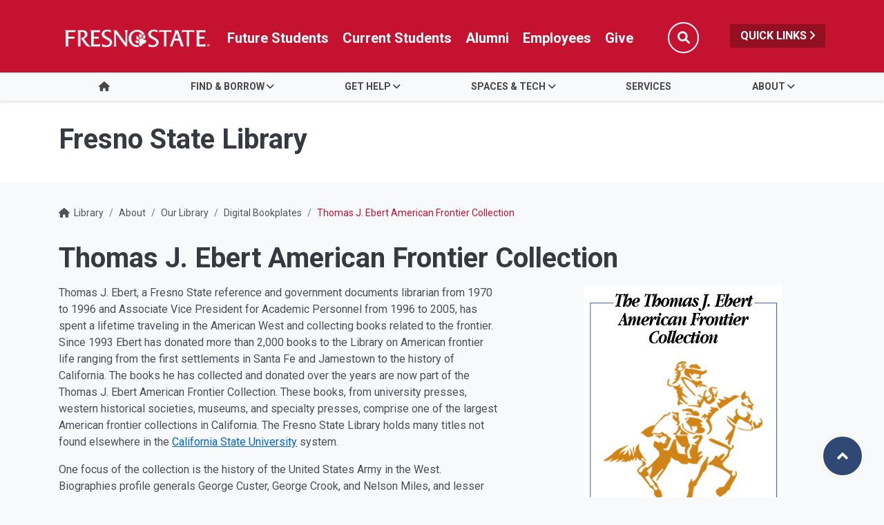

--- FILE ---
content_type: text/html; charset=utf-8
request_url: https://library.fresnostate.edu/info/bookplate/thomas-j-ebert
body_size: 21205
content:
<!DOCTYPE HTML><html lang="en">
<head>
  <!-- $HEAD -->
  <meta http-equiv="Content-Type" content="text/html; charset=utf-8" />
<link rel="apple-touch-icon" sizes="57x57" href="/sites/default/files/favicons/apple-touch-icon-57x57.png"/>
<link rel="apple-touch-icon" sizes="60x60" href="/sites/default/files/favicons/apple-touch-icon-60x60.png"/>
<link rel="apple-touch-icon" sizes="72x72" href="/sites/default/files/favicons/apple-touch-icon-72x72.png"/>
<link rel="apple-touch-icon" sizes="76x76" href="/sites/default/files/favicons/apple-touch-icon-76x76.png"/>
<link rel="apple-touch-icon" sizes="114x114" href="/sites/default/files/favicons/apple-touch-icon-114x114.png"/>
<link rel="apple-touch-icon" sizes="120x120" href="/sites/default/files/favicons/apple-touch-icon-120x120.png"/>
<link rel="apple-touch-icon" sizes="144x144" href="/sites/default/files/favicons/apple-touch-icon-144x144.png"/>
<link rel="apple-touch-icon" sizes="152x152" href="/sites/default/files/favicons/apple-touch-icon-152x152.png"/>
<link rel="apple-touch-icon" sizes="180x180" href="/sites/default/files/favicons/apple-touch-icon-180x180.png"/>
<link rel="icon" type="image/png" href="/sites/default/files/favicons/favicon-32x32.png" sizes="32x32"/>
<link rel="icon" type="image/png" href="/sites/default/files/favicons/android-chrome-192x192.png" sizes="192x192"/>
<link rel="icon" type="image/png" href="/sites/default/files/favicons/favicon-96x96.png" sizes="96x96"/>
<link rel="icon" type="image/png" href="/sites/default/files/favicons/favicon-16x16.png" sizes="16x16"/>
<link rel="manifest" href="/sites/default/files/favicons/manifest.json"/>
<link rel="mask-icon" href="/sites/default/files/favicons/safari-pinned-tab.svg" color="#5bbad5"/>
<meta name="apple-mobile-web-app-title" content="Fresno State Library"/>
<meta name="application-name" content="Fresno State Library"/>
<meta name="msapplication-TileColor" content="#da532c"/>
<meta name="msapplication-TileImage" content="/sites/default/files/favicons/mstile-144x144.png"/>
<meta name="theme-color" content="#ffffff"/>
<meta name="description" content="Thomas J. Ebert, a Fresno State reference and government documents librarian from 1970 to 1996 and Associate Vice President for Academic Personnel from 1996 to 2005, has spent a lifetime traveling in the American West and collecting books related to the frontier. Since 1993 Ebert has donated more than 2,000 books to the Library on American frontier life ranging from the first" />
<meta name="generator" content="Drupal 7 (https://www.drupal.org)" />
<link rel="canonical" href="https://library.fresnostate.edu/info/bookplate/thomas-j-ebert" />
  <!-- // $HEAD -->
  <meta http-equiv="x-ua-compatible" content="ie=edge"><script type="text/javascript">(window.NREUM||(NREUM={})).init={ajax:{deny_list:["bam.nr-data.net"]},feature_flags:["soft_nav"]};(window.NREUM||(NREUM={})).loader_config={licenseKey:"0e6b842886",applicationID:"19073860",browserID:"19073906"};;/*! For license information please see nr-loader-rum-1.308.0.min.js.LICENSE.txt */
(()=>{var e,t,r={163:(e,t,r)=>{"use strict";r.d(t,{j:()=>E});var n=r(384),i=r(1741);var a=r(2555);r(860).K7.genericEvents;const s="experimental.resources",o="register",c=e=>{if(!e||"string"!=typeof e)return!1;try{document.createDocumentFragment().querySelector(e)}catch{return!1}return!0};var d=r(2614),u=r(944),l=r(8122);const f="[data-nr-mask]",g=e=>(0,l.a)(e,(()=>{const e={feature_flags:[],experimental:{allow_registered_children:!1,resources:!1},mask_selector:"*",block_selector:"[data-nr-block]",mask_input_options:{color:!1,date:!1,"datetime-local":!1,email:!1,month:!1,number:!1,range:!1,search:!1,tel:!1,text:!1,time:!1,url:!1,week:!1,textarea:!1,select:!1,password:!0}};return{ajax:{deny_list:void 0,block_internal:!0,enabled:!0,autoStart:!0},api:{get allow_registered_children(){return e.feature_flags.includes(o)||e.experimental.allow_registered_children},set allow_registered_children(t){e.experimental.allow_registered_children=t},duplicate_registered_data:!1},browser_consent_mode:{enabled:!1},distributed_tracing:{enabled:void 0,exclude_newrelic_header:void 0,cors_use_newrelic_header:void 0,cors_use_tracecontext_headers:void 0,allowed_origins:void 0},get feature_flags(){return e.feature_flags},set feature_flags(t){e.feature_flags=t},generic_events:{enabled:!0,autoStart:!0},harvest:{interval:30},jserrors:{enabled:!0,autoStart:!0},logging:{enabled:!0,autoStart:!0},metrics:{enabled:!0,autoStart:!0},obfuscate:void 0,page_action:{enabled:!0},page_view_event:{enabled:!0,autoStart:!0},page_view_timing:{enabled:!0,autoStart:!0},performance:{capture_marks:!1,capture_measures:!1,capture_detail:!0,resources:{get enabled(){return e.feature_flags.includes(s)||e.experimental.resources},set enabled(t){e.experimental.resources=t},asset_types:[],first_party_domains:[],ignore_newrelic:!0}},privacy:{cookies_enabled:!0},proxy:{assets:void 0,beacon:void 0},session:{expiresMs:d.wk,inactiveMs:d.BB},session_replay:{autoStart:!0,enabled:!1,preload:!1,sampling_rate:10,error_sampling_rate:100,collect_fonts:!1,inline_images:!1,fix_stylesheets:!0,mask_all_inputs:!0,get mask_text_selector(){return e.mask_selector},set mask_text_selector(t){c(t)?e.mask_selector="".concat(t,",").concat(f):""===t||null===t?e.mask_selector=f:(0,u.R)(5,t)},get block_class(){return"nr-block"},get ignore_class(){return"nr-ignore"},get mask_text_class(){return"nr-mask"},get block_selector(){return e.block_selector},set block_selector(t){c(t)?e.block_selector+=",".concat(t):""!==t&&(0,u.R)(6,t)},get mask_input_options(){return e.mask_input_options},set mask_input_options(t){t&&"object"==typeof t?e.mask_input_options={...t,password:!0}:(0,u.R)(7,t)}},session_trace:{enabled:!0,autoStart:!0},soft_navigations:{enabled:!0,autoStart:!0},spa:{enabled:!0,autoStart:!0},ssl:void 0,user_actions:{enabled:!0,elementAttributes:["id","className","tagName","type"]}}})());var p=r(6154),m=r(9324);let h=0;const v={buildEnv:m.F3,distMethod:m.Xs,version:m.xv,originTime:p.WN},b={consented:!1},y={appMetadata:{},get consented(){return this.session?.state?.consent||b.consented},set consented(e){b.consented=e},customTransaction:void 0,denyList:void 0,disabled:!1,harvester:void 0,isolatedBacklog:!1,isRecording:!1,loaderType:void 0,maxBytes:3e4,obfuscator:void 0,onerror:void 0,ptid:void 0,releaseIds:{},session:void 0,timeKeeper:void 0,registeredEntities:[],jsAttributesMetadata:{bytes:0},get harvestCount(){return++h}},_=e=>{const t=(0,l.a)(e,y),r=Object.keys(v).reduce((e,t)=>(e[t]={value:v[t],writable:!1,configurable:!0,enumerable:!0},e),{});return Object.defineProperties(t,r)};var w=r(5701);const x=e=>{const t=e.startsWith("http");e+="/",r.p=t?e:"https://"+e};var R=r(7836),k=r(3241);const A={accountID:void 0,trustKey:void 0,agentID:void 0,licenseKey:void 0,applicationID:void 0,xpid:void 0},S=e=>(0,l.a)(e,A),T=new Set;function E(e,t={},r,s){let{init:o,info:c,loader_config:d,runtime:u={},exposed:l=!0}=t;if(!c){const e=(0,n.pV)();o=e.init,c=e.info,d=e.loader_config}e.init=g(o||{}),e.loader_config=S(d||{}),c.jsAttributes??={},p.bv&&(c.jsAttributes.isWorker=!0),e.info=(0,a.D)(c);const f=e.init,m=[c.beacon,c.errorBeacon];T.has(e.agentIdentifier)||(f.proxy.assets&&(x(f.proxy.assets),m.push(f.proxy.assets)),f.proxy.beacon&&m.push(f.proxy.beacon),e.beacons=[...m],function(e){const t=(0,n.pV)();Object.getOwnPropertyNames(i.W.prototype).forEach(r=>{const n=i.W.prototype[r];if("function"!=typeof n||"constructor"===n)return;let a=t[r];e[r]&&!1!==e.exposed&&"micro-agent"!==e.runtime?.loaderType&&(t[r]=(...t)=>{const n=e[r](...t);return a?a(...t):n})})}(e),(0,n.US)("activatedFeatures",w.B)),u.denyList=[...f.ajax.deny_list||[],...f.ajax.block_internal?m:[]],u.ptid=e.agentIdentifier,u.loaderType=r,e.runtime=_(u),T.has(e.agentIdentifier)||(e.ee=R.ee.get(e.agentIdentifier),e.exposed=l,(0,k.W)({agentIdentifier:e.agentIdentifier,drained:!!w.B?.[e.agentIdentifier],type:"lifecycle",name:"initialize",feature:void 0,data:e.config})),T.add(e.agentIdentifier)}},384:(e,t,r)=>{"use strict";r.d(t,{NT:()=>s,US:()=>u,Zm:()=>o,bQ:()=>d,dV:()=>c,pV:()=>l});var n=r(6154),i=r(1863),a=r(1910);const s={beacon:"bam.nr-data.net",errorBeacon:"bam.nr-data.net"};function o(){return n.gm.NREUM||(n.gm.NREUM={}),void 0===n.gm.newrelic&&(n.gm.newrelic=n.gm.NREUM),n.gm.NREUM}function c(){let e=o();return e.o||(e.o={ST:n.gm.setTimeout,SI:n.gm.setImmediate||n.gm.setInterval,CT:n.gm.clearTimeout,XHR:n.gm.XMLHttpRequest,REQ:n.gm.Request,EV:n.gm.Event,PR:n.gm.Promise,MO:n.gm.MutationObserver,FETCH:n.gm.fetch,WS:n.gm.WebSocket},(0,a.i)(...Object.values(e.o))),e}function d(e,t){let r=o();r.initializedAgents??={},t.initializedAt={ms:(0,i.t)(),date:new Date},r.initializedAgents[e]=t}function u(e,t){o()[e]=t}function l(){return function(){let e=o();const t=e.info||{};e.info={beacon:s.beacon,errorBeacon:s.errorBeacon,...t}}(),function(){let e=o();const t=e.init||{};e.init={...t}}(),c(),function(){let e=o();const t=e.loader_config||{};e.loader_config={...t}}(),o()}},782:(e,t,r)=>{"use strict";r.d(t,{T:()=>n});const n=r(860).K7.pageViewTiming},860:(e,t,r)=>{"use strict";r.d(t,{$J:()=>u,K7:()=>c,P3:()=>d,XX:()=>i,Yy:()=>o,df:()=>a,qY:()=>n,v4:()=>s});const n="events",i="jserrors",a="browser/blobs",s="rum",o="browser/logs",c={ajax:"ajax",genericEvents:"generic_events",jserrors:i,logging:"logging",metrics:"metrics",pageAction:"page_action",pageViewEvent:"page_view_event",pageViewTiming:"page_view_timing",sessionReplay:"session_replay",sessionTrace:"session_trace",softNav:"soft_navigations",spa:"spa"},d={[c.pageViewEvent]:1,[c.pageViewTiming]:2,[c.metrics]:3,[c.jserrors]:4,[c.spa]:5,[c.ajax]:6,[c.sessionTrace]:7,[c.softNav]:8,[c.sessionReplay]:9,[c.logging]:10,[c.genericEvents]:11},u={[c.pageViewEvent]:s,[c.pageViewTiming]:n,[c.ajax]:n,[c.spa]:n,[c.softNav]:n,[c.metrics]:i,[c.jserrors]:i,[c.sessionTrace]:a,[c.sessionReplay]:a,[c.logging]:o,[c.genericEvents]:"ins"}},944:(e,t,r)=>{"use strict";r.d(t,{R:()=>i});var n=r(3241);function i(e,t){"function"==typeof console.debug&&(console.debug("New Relic Warning: https://github.com/newrelic/newrelic-browser-agent/blob/main/docs/warning-codes.md#".concat(e),t),(0,n.W)({agentIdentifier:null,drained:null,type:"data",name:"warn",feature:"warn",data:{code:e,secondary:t}}))}},1687:(e,t,r)=>{"use strict";r.d(t,{Ak:()=>d,Ze:()=>f,x3:()=>u});var n=r(3241),i=r(7836),a=r(3606),s=r(860),o=r(2646);const c={};function d(e,t){const r={staged:!1,priority:s.P3[t]||0};l(e),c[e].get(t)||c[e].set(t,r)}function u(e,t){e&&c[e]&&(c[e].get(t)&&c[e].delete(t),p(e,t,!1),c[e].size&&g(e))}function l(e){if(!e)throw new Error("agentIdentifier required");c[e]||(c[e]=new Map)}function f(e="",t="feature",r=!1){if(l(e),!e||!c[e].get(t)||r)return p(e,t);c[e].get(t).staged=!0,g(e)}function g(e){const t=Array.from(c[e]);t.every(([e,t])=>t.staged)&&(t.sort((e,t)=>e[1].priority-t[1].priority),t.forEach(([t])=>{c[e].delete(t),p(e,t)}))}function p(e,t,r=!0){const s=e?i.ee.get(e):i.ee,c=a.i.handlers;if(!s.aborted&&s.backlog&&c){if((0,n.W)({agentIdentifier:e,type:"lifecycle",name:"drain",feature:t}),r){const e=s.backlog[t],r=c[t];if(r){for(let t=0;e&&t<e.length;++t)m(e[t],r);Object.entries(r).forEach(([e,t])=>{Object.values(t||{}).forEach(t=>{t[0]?.on&&t[0]?.context()instanceof o.y&&t[0].on(e,t[1])})})}}s.isolatedBacklog||delete c[t],s.backlog[t]=null,s.emit("drain-"+t,[])}}function m(e,t){var r=e[1];Object.values(t[r]||{}).forEach(t=>{var r=e[0];if(t[0]===r){var n=t[1],i=e[3],a=e[2];n.apply(i,a)}})}},1738:(e,t,r)=>{"use strict";r.d(t,{U:()=>g,Y:()=>f});var n=r(3241),i=r(9908),a=r(1863),s=r(944),o=r(5701),c=r(3969),d=r(8362),u=r(860),l=r(4261);function f(e,t,r,a){const f=a||r;!f||f[e]&&f[e]!==d.d.prototype[e]||(f[e]=function(){(0,i.p)(c.xV,["API/"+e+"/called"],void 0,u.K7.metrics,r.ee),(0,n.W)({agentIdentifier:r.agentIdentifier,drained:!!o.B?.[r.agentIdentifier],type:"data",name:"api",feature:l.Pl+e,data:{}});try{return t.apply(this,arguments)}catch(e){(0,s.R)(23,e)}})}function g(e,t,r,n,s){const o=e.info;null===r?delete o.jsAttributes[t]:o.jsAttributes[t]=r,(s||null===r)&&(0,i.p)(l.Pl+n,[(0,a.t)(),t,r],void 0,"session",e.ee)}},1741:(e,t,r)=>{"use strict";r.d(t,{W:()=>a});var n=r(944),i=r(4261);class a{#e(e,...t){if(this[e]!==a.prototype[e])return this[e](...t);(0,n.R)(35,e)}addPageAction(e,t){return this.#e(i.hG,e,t)}register(e){return this.#e(i.eY,e)}recordCustomEvent(e,t){return this.#e(i.fF,e,t)}setPageViewName(e,t){return this.#e(i.Fw,e,t)}setCustomAttribute(e,t,r){return this.#e(i.cD,e,t,r)}noticeError(e,t){return this.#e(i.o5,e,t)}setUserId(e,t=!1){return this.#e(i.Dl,e,t)}setApplicationVersion(e){return this.#e(i.nb,e)}setErrorHandler(e){return this.#e(i.bt,e)}addRelease(e,t){return this.#e(i.k6,e,t)}log(e,t){return this.#e(i.$9,e,t)}start(){return this.#e(i.d3)}finished(e){return this.#e(i.BL,e)}recordReplay(){return this.#e(i.CH)}pauseReplay(){return this.#e(i.Tb)}addToTrace(e){return this.#e(i.U2,e)}setCurrentRouteName(e){return this.#e(i.PA,e)}interaction(e){return this.#e(i.dT,e)}wrapLogger(e,t,r){return this.#e(i.Wb,e,t,r)}measure(e,t){return this.#e(i.V1,e,t)}consent(e){return this.#e(i.Pv,e)}}},1863:(e,t,r)=>{"use strict";function n(){return Math.floor(performance.now())}r.d(t,{t:()=>n})},1910:(e,t,r)=>{"use strict";r.d(t,{i:()=>a});var n=r(944);const i=new Map;function a(...e){return e.every(e=>{if(i.has(e))return i.get(e);const t="function"==typeof e?e.toString():"",r=t.includes("[native code]"),a=t.includes("nrWrapper");return r||a||(0,n.R)(64,e?.name||t),i.set(e,r),r})}},2555:(e,t,r)=>{"use strict";r.d(t,{D:()=>o,f:()=>s});var n=r(384),i=r(8122);const a={beacon:n.NT.beacon,errorBeacon:n.NT.errorBeacon,licenseKey:void 0,applicationID:void 0,sa:void 0,queueTime:void 0,applicationTime:void 0,ttGuid:void 0,user:void 0,account:void 0,product:void 0,extra:void 0,jsAttributes:{},userAttributes:void 0,atts:void 0,transactionName:void 0,tNamePlain:void 0};function s(e){try{return!!e.licenseKey&&!!e.errorBeacon&&!!e.applicationID}catch(e){return!1}}const o=e=>(0,i.a)(e,a)},2614:(e,t,r)=>{"use strict";r.d(t,{BB:()=>s,H3:()=>n,g:()=>d,iL:()=>c,tS:()=>o,uh:()=>i,wk:()=>a});const n="NRBA",i="SESSION",a=144e5,s=18e5,o={STARTED:"session-started",PAUSE:"session-pause",RESET:"session-reset",RESUME:"session-resume",UPDATE:"session-update"},c={SAME_TAB:"same-tab",CROSS_TAB:"cross-tab"},d={OFF:0,FULL:1,ERROR:2}},2646:(e,t,r)=>{"use strict";r.d(t,{y:()=>n});class n{constructor(e){this.contextId=e}}},2843:(e,t,r)=>{"use strict";r.d(t,{G:()=>a,u:()=>i});var n=r(3878);function i(e,t=!1,r,i){(0,n.DD)("visibilitychange",function(){if(t)return void("hidden"===document.visibilityState&&e());e(document.visibilityState)},r,i)}function a(e,t,r){(0,n.sp)("pagehide",e,t,r)}},3241:(e,t,r)=>{"use strict";r.d(t,{W:()=>a});var n=r(6154);const i="newrelic";function a(e={}){try{n.gm.dispatchEvent(new CustomEvent(i,{detail:e}))}catch(e){}}},3606:(e,t,r)=>{"use strict";r.d(t,{i:()=>a});var n=r(9908);a.on=s;var i=a.handlers={};function a(e,t,r,a){s(a||n.d,i,e,t,r)}function s(e,t,r,i,a){a||(a="feature"),e||(e=n.d);var s=t[a]=t[a]||{};(s[r]=s[r]||[]).push([e,i])}},3878:(e,t,r)=>{"use strict";function n(e,t){return{capture:e,passive:!1,signal:t}}function i(e,t,r=!1,i){window.addEventListener(e,t,n(r,i))}function a(e,t,r=!1,i){document.addEventListener(e,t,n(r,i))}r.d(t,{DD:()=>a,jT:()=>n,sp:()=>i})},3969:(e,t,r)=>{"use strict";r.d(t,{TZ:()=>n,XG:()=>o,rs:()=>i,xV:()=>s,z_:()=>a});const n=r(860).K7.metrics,i="sm",a="cm",s="storeSupportabilityMetrics",o="storeEventMetrics"},4234:(e,t,r)=>{"use strict";r.d(t,{W:()=>a});var n=r(7836),i=r(1687);class a{constructor(e,t){this.agentIdentifier=e,this.ee=n.ee.get(e),this.featureName=t,this.blocked=!1}deregisterDrain(){(0,i.x3)(this.agentIdentifier,this.featureName)}}},4261:(e,t,r)=>{"use strict";r.d(t,{$9:()=>d,BL:()=>o,CH:()=>g,Dl:()=>_,Fw:()=>y,PA:()=>h,Pl:()=>n,Pv:()=>k,Tb:()=>l,U2:()=>a,V1:()=>R,Wb:()=>x,bt:()=>b,cD:()=>v,d3:()=>w,dT:()=>c,eY:()=>p,fF:()=>f,hG:()=>i,k6:()=>s,nb:()=>m,o5:()=>u});const n="api-",i="addPageAction",a="addToTrace",s="addRelease",o="finished",c="interaction",d="log",u="noticeError",l="pauseReplay",f="recordCustomEvent",g="recordReplay",p="register",m="setApplicationVersion",h="setCurrentRouteName",v="setCustomAttribute",b="setErrorHandler",y="setPageViewName",_="setUserId",w="start",x="wrapLogger",R="measure",k="consent"},5289:(e,t,r)=>{"use strict";r.d(t,{GG:()=>s,Qr:()=>c,sB:()=>o});var n=r(3878),i=r(6389);function a(){return"undefined"==typeof document||"complete"===document.readyState}function s(e,t){if(a())return e();const r=(0,i.J)(e),s=setInterval(()=>{a()&&(clearInterval(s),r())},500);(0,n.sp)("load",r,t)}function o(e){if(a())return e();(0,n.DD)("DOMContentLoaded",e)}function c(e){if(a())return e();(0,n.sp)("popstate",e)}},5607:(e,t,r)=>{"use strict";r.d(t,{W:()=>n});const n=(0,r(9566).bz)()},5701:(e,t,r)=>{"use strict";r.d(t,{B:()=>a,t:()=>s});var n=r(3241);const i=new Set,a={};function s(e,t){const r=t.agentIdentifier;a[r]??={},e&&"object"==typeof e&&(i.has(r)||(t.ee.emit("rumresp",[e]),a[r]=e,i.add(r),(0,n.W)({agentIdentifier:r,loaded:!0,drained:!0,type:"lifecycle",name:"load",feature:void 0,data:e})))}},6154:(e,t,r)=>{"use strict";r.d(t,{OF:()=>c,RI:()=>i,WN:()=>u,bv:()=>a,eN:()=>l,gm:()=>s,mw:()=>o,sb:()=>d});var n=r(1863);const i="undefined"!=typeof window&&!!window.document,a="undefined"!=typeof WorkerGlobalScope&&("undefined"!=typeof self&&self instanceof WorkerGlobalScope&&self.navigator instanceof WorkerNavigator||"undefined"!=typeof globalThis&&globalThis instanceof WorkerGlobalScope&&globalThis.navigator instanceof WorkerNavigator),s=i?window:"undefined"!=typeof WorkerGlobalScope&&("undefined"!=typeof self&&self instanceof WorkerGlobalScope&&self||"undefined"!=typeof globalThis&&globalThis instanceof WorkerGlobalScope&&globalThis),o=Boolean("hidden"===s?.document?.visibilityState),c=/iPad|iPhone|iPod/.test(s.navigator?.userAgent),d=c&&"undefined"==typeof SharedWorker,u=((()=>{const e=s.navigator?.userAgent?.match(/Firefox[/\s](\d+\.\d+)/);Array.isArray(e)&&e.length>=2&&e[1]})(),Date.now()-(0,n.t)()),l=()=>"undefined"!=typeof PerformanceNavigationTiming&&s?.performance?.getEntriesByType("navigation")?.[0]?.responseStart},6389:(e,t,r)=>{"use strict";function n(e,t=500,r={}){const n=r?.leading||!1;let i;return(...r)=>{n&&void 0===i&&(e.apply(this,r),i=setTimeout(()=>{i=clearTimeout(i)},t)),n||(clearTimeout(i),i=setTimeout(()=>{e.apply(this,r)},t))}}function i(e){let t=!1;return(...r)=>{t||(t=!0,e.apply(this,r))}}r.d(t,{J:()=>i,s:()=>n})},6630:(e,t,r)=>{"use strict";r.d(t,{T:()=>n});const n=r(860).K7.pageViewEvent},7699:(e,t,r)=>{"use strict";r.d(t,{It:()=>a,KC:()=>o,No:()=>i,qh:()=>s});var n=r(860);const i=16e3,a=1e6,s="SESSION_ERROR",o={[n.K7.logging]:!0,[n.K7.genericEvents]:!1,[n.K7.jserrors]:!1,[n.K7.ajax]:!1}},7836:(e,t,r)=>{"use strict";r.d(t,{P:()=>o,ee:()=>c});var n=r(384),i=r(8990),a=r(2646),s=r(5607);const o="nr@context:".concat(s.W),c=function e(t,r){var n={},s={},u={},l=!1;try{l=16===r.length&&d.initializedAgents?.[r]?.runtime.isolatedBacklog}catch(e){}var f={on:p,addEventListener:p,removeEventListener:function(e,t){var r=n[e];if(!r)return;for(var i=0;i<r.length;i++)r[i]===t&&r.splice(i,1)},emit:function(e,r,n,i,a){!1!==a&&(a=!0);if(c.aborted&&!i)return;t&&a&&t.emit(e,r,n);var o=g(n);m(e).forEach(e=>{e.apply(o,r)});var d=v()[s[e]];d&&d.push([f,e,r,o]);return o},get:h,listeners:m,context:g,buffer:function(e,t){const r=v();if(t=t||"feature",f.aborted)return;Object.entries(e||{}).forEach(([e,n])=>{s[n]=t,t in r||(r[t]=[])})},abort:function(){f._aborted=!0,Object.keys(f.backlog).forEach(e=>{delete f.backlog[e]})},isBuffering:function(e){return!!v()[s[e]]},debugId:r,backlog:l?{}:t&&"object"==typeof t.backlog?t.backlog:{},isolatedBacklog:l};return Object.defineProperty(f,"aborted",{get:()=>{let e=f._aborted||!1;return e||(t&&(e=t.aborted),e)}}),f;function g(e){return e&&e instanceof a.y?e:e?(0,i.I)(e,o,()=>new a.y(o)):new a.y(o)}function p(e,t){n[e]=m(e).concat(t)}function m(e){return n[e]||[]}function h(t){return u[t]=u[t]||e(f,t)}function v(){return f.backlog}}(void 0,"globalEE"),d=(0,n.Zm)();d.ee||(d.ee=c)},8122:(e,t,r)=>{"use strict";r.d(t,{a:()=>i});var n=r(944);function i(e,t){try{if(!e||"object"!=typeof e)return(0,n.R)(3);if(!t||"object"!=typeof t)return(0,n.R)(4);const r=Object.create(Object.getPrototypeOf(t),Object.getOwnPropertyDescriptors(t)),a=0===Object.keys(r).length?e:r;for(let s in a)if(void 0!==e[s])try{if(null===e[s]){r[s]=null;continue}Array.isArray(e[s])&&Array.isArray(t[s])?r[s]=Array.from(new Set([...e[s],...t[s]])):"object"==typeof e[s]&&"object"==typeof t[s]?r[s]=i(e[s],t[s]):r[s]=e[s]}catch(e){r[s]||(0,n.R)(1,e)}return r}catch(e){(0,n.R)(2,e)}}},8362:(e,t,r)=>{"use strict";r.d(t,{d:()=>a});var n=r(9566),i=r(1741);class a extends i.W{agentIdentifier=(0,n.LA)(16)}},8374:(e,t,r)=>{r.nc=(()=>{try{return document?.currentScript?.nonce}catch(e){}return""})()},8990:(e,t,r)=>{"use strict";r.d(t,{I:()=>i});var n=Object.prototype.hasOwnProperty;function i(e,t,r){if(n.call(e,t))return e[t];var i=r();if(Object.defineProperty&&Object.keys)try{return Object.defineProperty(e,t,{value:i,writable:!0,enumerable:!1}),i}catch(e){}return e[t]=i,i}},9324:(e,t,r)=>{"use strict";r.d(t,{F3:()=>i,Xs:()=>a,xv:()=>n});const n="1.308.0",i="PROD",a="CDN"},9566:(e,t,r)=>{"use strict";r.d(t,{LA:()=>o,bz:()=>s});var n=r(6154);const i="xxxxxxxx-xxxx-4xxx-yxxx-xxxxxxxxxxxx";function a(e,t){return e?15&e[t]:16*Math.random()|0}function s(){const e=n.gm?.crypto||n.gm?.msCrypto;let t,r=0;return e&&e.getRandomValues&&(t=e.getRandomValues(new Uint8Array(30))),i.split("").map(e=>"x"===e?a(t,r++).toString(16):"y"===e?(3&a()|8).toString(16):e).join("")}function o(e){const t=n.gm?.crypto||n.gm?.msCrypto;let r,i=0;t&&t.getRandomValues&&(r=t.getRandomValues(new Uint8Array(e)));const s=[];for(var o=0;o<e;o++)s.push(a(r,i++).toString(16));return s.join("")}},9908:(e,t,r)=>{"use strict";r.d(t,{d:()=>n,p:()=>i});var n=r(7836).ee.get("handle");function i(e,t,r,i,a){a?(a.buffer([e],i),a.emit(e,t,r)):(n.buffer([e],i),n.emit(e,t,r))}}},n={};function i(e){var t=n[e];if(void 0!==t)return t.exports;var a=n[e]={exports:{}};return r[e](a,a.exports,i),a.exports}i.m=r,i.d=(e,t)=>{for(var r in t)i.o(t,r)&&!i.o(e,r)&&Object.defineProperty(e,r,{enumerable:!0,get:t[r]})},i.f={},i.e=e=>Promise.all(Object.keys(i.f).reduce((t,r)=>(i.f[r](e,t),t),[])),i.u=e=>"nr-rum-1.308.0.min.js",i.o=(e,t)=>Object.prototype.hasOwnProperty.call(e,t),e={},t="NRBA-1.308.0.PROD:",i.l=(r,n,a,s)=>{if(e[r])e[r].push(n);else{var o,c;if(void 0!==a)for(var d=document.getElementsByTagName("script"),u=0;u<d.length;u++){var l=d[u];if(l.getAttribute("src")==r||l.getAttribute("data-webpack")==t+a){o=l;break}}if(!o){c=!0;var f={296:"sha512-+MIMDsOcckGXa1EdWHqFNv7P+JUkd5kQwCBr3KE6uCvnsBNUrdSt4a/3/L4j4TxtnaMNjHpza2/erNQbpacJQA=="};(o=document.createElement("script")).charset="utf-8",i.nc&&o.setAttribute("nonce",i.nc),o.setAttribute("data-webpack",t+a),o.src=r,0!==o.src.indexOf(window.location.origin+"/")&&(o.crossOrigin="anonymous"),f[s]&&(o.integrity=f[s])}e[r]=[n];var g=(t,n)=>{o.onerror=o.onload=null,clearTimeout(p);var i=e[r];if(delete e[r],o.parentNode&&o.parentNode.removeChild(o),i&&i.forEach(e=>e(n)),t)return t(n)},p=setTimeout(g.bind(null,void 0,{type:"timeout",target:o}),12e4);o.onerror=g.bind(null,o.onerror),o.onload=g.bind(null,o.onload),c&&document.head.appendChild(o)}},i.r=e=>{"undefined"!=typeof Symbol&&Symbol.toStringTag&&Object.defineProperty(e,Symbol.toStringTag,{value:"Module"}),Object.defineProperty(e,"__esModule",{value:!0})},i.p="https://js-agent.newrelic.com/",(()=>{var e={374:0,840:0};i.f.j=(t,r)=>{var n=i.o(e,t)?e[t]:void 0;if(0!==n)if(n)r.push(n[2]);else{var a=new Promise((r,i)=>n=e[t]=[r,i]);r.push(n[2]=a);var s=i.p+i.u(t),o=new Error;i.l(s,r=>{if(i.o(e,t)&&(0!==(n=e[t])&&(e[t]=void 0),n)){var a=r&&("load"===r.type?"missing":r.type),s=r&&r.target&&r.target.src;o.message="Loading chunk "+t+" failed: ("+a+": "+s+")",o.name="ChunkLoadError",o.type=a,o.request=s,n[1](o)}},"chunk-"+t,t)}};var t=(t,r)=>{var n,a,[s,o,c]=r,d=0;if(s.some(t=>0!==e[t])){for(n in o)i.o(o,n)&&(i.m[n]=o[n]);if(c)c(i)}for(t&&t(r);d<s.length;d++)a=s[d],i.o(e,a)&&e[a]&&e[a][0](),e[a]=0},r=self["webpackChunk:NRBA-1.308.0.PROD"]=self["webpackChunk:NRBA-1.308.0.PROD"]||[];r.forEach(t.bind(null,0)),r.push=t.bind(null,r.push.bind(r))})(),(()=>{"use strict";i(8374);var e=i(8362),t=i(860);const r=Object.values(t.K7);var n=i(163);var a=i(9908),s=i(1863),o=i(4261),c=i(1738);var d=i(1687),u=i(4234),l=i(5289),f=i(6154),g=i(944),p=i(384);const m=e=>f.RI&&!0===e?.privacy.cookies_enabled;function h(e){return!!(0,p.dV)().o.MO&&m(e)&&!0===e?.session_trace.enabled}var v=i(6389),b=i(7699);class y extends u.W{constructor(e,t){super(e.agentIdentifier,t),this.agentRef=e,this.abortHandler=void 0,this.featAggregate=void 0,this.loadedSuccessfully=void 0,this.onAggregateImported=new Promise(e=>{this.loadedSuccessfully=e}),this.deferred=Promise.resolve(),!1===e.init[this.featureName].autoStart?this.deferred=new Promise((t,r)=>{this.ee.on("manual-start-all",(0,v.J)(()=>{(0,d.Ak)(e.agentIdentifier,this.featureName),t()}))}):(0,d.Ak)(e.agentIdentifier,t)}importAggregator(e,t,r={}){if(this.featAggregate)return;const n=async()=>{let n;await this.deferred;try{if(m(e.init)){const{setupAgentSession:t}=await i.e(296).then(i.bind(i,3305));n=t(e)}}catch(e){(0,g.R)(20,e),this.ee.emit("internal-error",[e]),(0,a.p)(b.qh,[e],void 0,this.featureName,this.ee)}try{if(!this.#t(this.featureName,n,e.init))return(0,d.Ze)(this.agentIdentifier,this.featureName),void this.loadedSuccessfully(!1);const{Aggregate:i}=await t();this.featAggregate=new i(e,r),e.runtime.harvester.initializedAggregates.push(this.featAggregate),this.loadedSuccessfully(!0)}catch(e){(0,g.R)(34,e),this.abortHandler?.(),(0,d.Ze)(this.agentIdentifier,this.featureName,!0),this.loadedSuccessfully(!1),this.ee&&this.ee.abort()}};f.RI?(0,l.GG)(()=>n(),!0):n()}#t(e,r,n){if(this.blocked)return!1;switch(e){case t.K7.sessionReplay:return h(n)&&!!r;case t.K7.sessionTrace:return!!r;default:return!0}}}var _=i(6630),w=i(2614),x=i(3241);class R extends y{static featureName=_.T;constructor(e){var t;super(e,_.T),this.setupInspectionEvents(e.agentIdentifier),t=e,(0,c.Y)(o.Fw,function(e,r){"string"==typeof e&&("/"!==e.charAt(0)&&(e="/"+e),t.runtime.customTransaction=(r||"http://custom.transaction")+e,(0,a.p)(o.Pl+o.Fw,[(0,s.t)()],void 0,void 0,t.ee))},t),this.importAggregator(e,()=>i.e(296).then(i.bind(i,3943)))}setupInspectionEvents(e){const t=(t,r)=>{t&&(0,x.W)({agentIdentifier:e,timeStamp:t.timeStamp,loaded:"complete"===t.target.readyState,type:"window",name:r,data:t.target.location+""})};(0,l.sB)(e=>{t(e,"DOMContentLoaded")}),(0,l.GG)(e=>{t(e,"load")}),(0,l.Qr)(e=>{t(e,"navigate")}),this.ee.on(w.tS.UPDATE,(t,r)=>{(0,x.W)({agentIdentifier:e,type:"lifecycle",name:"session",data:r})})}}class k extends e.d{constructor(e){var t;(super(),f.gm)?(this.features={},(0,p.bQ)(this.agentIdentifier,this),this.desiredFeatures=new Set(e.features||[]),this.desiredFeatures.add(R),(0,n.j)(this,e,e.loaderType||"agent"),t=this,(0,c.Y)(o.cD,function(e,r,n=!1){if("string"==typeof e){if(["string","number","boolean"].includes(typeof r)||null===r)return(0,c.U)(t,e,r,o.cD,n);(0,g.R)(40,typeof r)}else(0,g.R)(39,typeof e)},t),function(e){(0,c.Y)(o.Dl,function(t,r=!1){if("string"!=typeof t&&null!==t)return void(0,g.R)(41,typeof t);const n=e.info.jsAttributes["enduser.id"];r&&null!=n&&n!==t?(0,a.p)(o.Pl+"setUserIdAndResetSession",[t],void 0,"session",e.ee):(0,c.U)(e,"enduser.id",t,o.Dl,!0)},e)}(this),function(e){(0,c.Y)(o.nb,function(t){if("string"==typeof t||null===t)return(0,c.U)(e,"application.version",t,o.nb,!1);(0,g.R)(42,typeof t)},e)}(this),function(e){(0,c.Y)(o.d3,function(){e.ee.emit("manual-start-all")},e)}(this),function(e){(0,c.Y)(o.Pv,function(t=!0){if("boolean"==typeof t){if((0,a.p)(o.Pl+o.Pv,[t],void 0,"session",e.ee),e.runtime.consented=t,t){const t=e.features.page_view_event;t.onAggregateImported.then(e=>{const r=t.featAggregate;e&&!r.sentRum&&r.sendRum()})}}else(0,g.R)(65,typeof t)},e)}(this),this.run()):(0,g.R)(21)}get config(){return{info:this.info,init:this.init,loader_config:this.loader_config,runtime:this.runtime}}get api(){return this}run(){try{const e=function(e){const t={};return r.forEach(r=>{t[r]=!!e[r]?.enabled}),t}(this.init),n=[...this.desiredFeatures];n.sort((e,r)=>t.P3[e.featureName]-t.P3[r.featureName]),n.forEach(r=>{if(!e[r.featureName]&&r.featureName!==t.K7.pageViewEvent)return;if(r.featureName===t.K7.spa)return void(0,g.R)(67);const n=function(e){switch(e){case t.K7.ajax:return[t.K7.jserrors];case t.K7.sessionTrace:return[t.K7.ajax,t.K7.pageViewEvent];case t.K7.sessionReplay:return[t.K7.sessionTrace];case t.K7.pageViewTiming:return[t.K7.pageViewEvent];default:return[]}}(r.featureName).filter(e=>!(e in this.features));n.length>0&&(0,g.R)(36,{targetFeature:r.featureName,missingDependencies:n}),this.features[r.featureName]=new r(this)})}catch(e){(0,g.R)(22,e);for(const e in this.features)this.features[e].abortHandler?.();const t=(0,p.Zm)();delete t.initializedAgents[this.agentIdentifier]?.features,delete this.sharedAggregator;return t.ee.get(this.agentIdentifier).abort(),!1}}}var A=i(2843),S=i(782);class T extends y{static featureName=S.T;constructor(e){super(e,S.T),f.RI&&((0,A.u)(()=>(0,a.p)("docHidden",[(0,s.t)()],void 0,S.T,this.ee),!0),(0,A.G)(()=>(0,a.p)("winPagehide",[(0,s.t)()],void 0,S.T,this.ee)),this.importAggregator(e,()=>i.e(296).then(i.bind(i,2117))))}}var E=i(3969);class I extends y{static featureName=E.TZ;constructor(e){super(e,E.TZ),f.RI&&document.addEventListener("securitypolicyviolation",e=>{(0,a.p)(E.xV,["Generic/CSPViolation/Detected"],void 0,this.featureName,this.ee)}),this.importAggregator(e,()=>i.e(296).then(i.bind(i,9623)))}}new k({features:[R,T,I],loaderType:"lite"})})()})();</script>
  <meta name="viewport" content="width=device-width, initial-scale=1, shrink-to-fit=no">

  <title>Thomas J. Ebert American Frontier Collection | Fresno State Library</title>

  <!-- $STYLES -->
  <style type="text/css" media="all">
@import url("https://library.fresnostate.edu/modules/system/system.base.css?t8gbi1");
@import url("https://library.fresnostate.edu/modules/system/system.menus.css?t8gbi1");
@import url("https://library.fresnostate.edu/modules/system/system.messages.css?t8gbi1");
@import url("https://library.fresnostate.edu/modules/system/system.theme.css?t8gbi1");
</style>
<style type="text/css" media="all">
@import url("https://library.fresnostate.edu/modules/aggregator/aggregator.css?t8gbi1");
@import url("https://library.fresnostate.edu/modules/comment/comment.css?t8gbi1");
@import url("https://library.fresnostate.edu/modules/field/theme/field.css?t8gbi1");
@import url("https://library.fresnostate.edu/modules/node/node.css?t8gbi1");
@import url("https://library.fresnostate.edu/modules/search/search.css?t8gbi1");
@import url("https://library.fresnostate.edu/modules/user/user.css?t8gbi1");
@import url("https://library.fresnostate.edu/sites/all/modules/views/css/views.css?t8gbi1");
@import url("https://library.fresnostate.edu/sites/all/modules/ckeditor/css/ckeditor.css?t8gbi1");
</style>
<style type="text/css" media="all">
@import url("https://library.fresnostate.edu/sites/all/modules/ctools/css/ctools.css?t8gbi1");
</style>
<style type="text/css" media="all">
@import url("https://library.fresnostate.edu/sites/all/themes/simply-red/css/bootstrap.css?t8gbi1");
@import url("https://library.fresnostate.edu/sites/all/themes/simply-red/css/bootstrap-grid.min.css?t8gbi1");
@import url("https://library.fresnostate.edu/sites/all/themes/simply-red/css/bootstrap-reboot.min.css?t8gbi1");
@import url("https://library.fresnostate.edu/sites/all/themes/simply-red/css/styles.css?t8gbi1");
@import url("https://library.fresnostate.edu/sites/all/themes/simply-red/css/totopstyle.css?t8gbi1");
@import url("https://library.fresnostate.edu/sites/all/themes/simply-red/library/slick-1.8.1/slick/slick.css?t8gbi1");
@import url("https://library.fresnostate.edu/sites/all/themes/simply-red/library/slick-1.8.1/slick/slick-theme.css?t8gbi1");
@import url("https://library.fresnostate.edu/sites/all/themes/simply-red/css/slick-lightbox.css?t8gbi1");
@import url("https://library.fresnostate.edu/sites/all/themes/simply-red/css/library.css?t8gbi1");
</style>
<style type="text/css" media="print">
@import url("https://library.fresnostate.edu/sites/all/themes/simply-red/css/print.css?t8gbi1");
</style>
  <!-- // $STYLES -->

  <!-- $SCRIPTS -->
  <script type="text/javascript" src="/sites/all/libraries/jquery/jquery-3.3.1.min.js?v=3.3.1"></script>
<script type="text/javascript" src="https://library.fresnostate.edu/misc/jquery-extend-3.4.0.js?v=3.3.1"></script>
<script type="text/javascript" src="https://library.fresnostate.edu/misc/jquery-html-prefilter-3.5.0-backport.js?v=3.3.1"></script>
<script type="text/javascript" src="https://library.fresnostate.edu/misc/jquery.once.js?v=1.2"></script>
<script type="text/javascript" src="https://library.fresnostate.edu/misc/drupal.js?t8gbi1"></script>
<script type="text/javascript" src="https://library.fresnostate.edu/sites/all/modules/jquery_update/js/jquery_browser.js?v=0.0.1"></script>
<script type="text/javascript" src="https://library.fresnostate.edu/sites/all/themes/simply-red/js/popper.min.js?t8gbi1"></script>
<script type="text/javascript" src="https://library.fresnostate.edu/sites/all/themes/simply-red/js/bootstrap.js?t8gbi1"></script>
<script type="text/javascript" src="https://library.fresnostate.edu/sites/all/themes/simply-red/js/library-scripts.js?t8gbi1"></script>
<script type="text/javascript" src="https://library.fresnostate.edu/sites/all/themes/simply-red/library/slick-1.8.1/slick/slick.min.js?t8gbi1"></script>
<script type="text/javascript" src="https://library.fresnostate.edu/sites/all/themes/simply-red/js/zoom.js?t8gbi1"></script>
<script type="text/javascript" src="https://library.fresnostate.edu/sites/all/themes/simply-red/js/a93c75ed0e.js?t8gbi1"></script>
<script type="text/javascript" src="https://library.fresnostate.edu/sites/all/modules/jquery_update/js/jquery_position.js?v=0.0.1"></script>
<script type="text/javascript">
<!--//--><![CDATA[//><!--
jQuery.extend(Drupal.settings, {"basePath":"\/","pathPrefix":"","setHasJsCookie":0,"ajaxPageState":{"theme":"simply_red","theme_token":"2S13C_j4TA3duclSpJi0gTTrkU3LEC3TZpiJfvuIpGc","js":{"\/sites\/all\/libraries\/jquery\/jquery-3.3.1.min.js":1,"misc\/jquery-extend-3.4.0.js":1,"misc\/jquery-html-prefilter-3.5.0-backport.js":1,"misc\/jquery.once.js":1,"misc\/drupal.js":1,"sites\/all\/modules\/jquery_update\/js\/jquery_browser.js":1,"sites\/all\/themes\/simply-red\/js\/popper.min.js":1,"sites\/all\/themes\/simply-red\/js\/bootstrap.js":1,"sites\/all\/themes\/simply-red\/js\/library-scripts.js":1,"sites\/all\/themes\/simply-red\/library\/slick-1.8.1\/slick\/slick.min.js":1,"sites\/all\/themes\/simply-red\/js\/zoom.js":1,"sites\/all\/themes\/simply-red\/js\/a93c75ed0e.js":1,"sites\/all\/modules\/jquery_update\/js\/jquery_position.js":1},"css":{"modules\/system\/system.base.css":1,"modules\/system\/system.menus.css":1,"modules\/system\/system.messages.css":1,"modules\/system\/system.theme.css":1,"modules\/aggregator\/aggregator.css":1,"modules\/comment\/comment.css":1,"modules\/field\/theme\/field.css":1,"modules\/node\/node.css":1,"modules\/search\/search.css":1,"modules\/user\/user.css":1,"sites\/all\/modules\/views\/css\/views.css":1,"sites\/all\/modules\/ckeditor\/css\/ckeditor.css":1,"sites\/all\/modules\/ctools\/css\/ctools.css":1,"sites\/all\/themes\/simply-red\/css\/bootstrap.css":1,"sites\/all\/themes\/simply-red\/css\/bootstrap-grid.min.css":1,"sites\/all\/themes\/simply-red\/css\/bootstrap-reboot.min.css":1,"sites\/all\/themes\/simply-red\/css\/styles.css":1,"sites\/all\/themes\/simply-red\/css\/totopstyle.css":1,"sites\/all\/themes\/simply-red\/library\/slick-1.8.1\/slick\/slick.css":1,"sites\/all\/themes\/simply-red\/library\/slick-1.8.1\/slick\/slick-theme.css":1,"sites\/all\/themes\/simply-red\/css\/slick-lightbox.css":1,"sites\/all\/themes\/simply-red\/css\/library.css":1,"sites\/all\/themes\/simply-red\/css\/print.css":1}}});
//--><!]]>
</script>
  <!-- // $SCRIPTS -->

  <!--[if lt IE 9]>
  <script src="//cdnjs.cloudflare.com/ajax/libs/html5shiv/3.7.3/html5shiv.min.js"></script>
  <![endif]-->

</head>
<body class="html not-front not-logged-in no-sidebars page-node page-node- page-node-80 node-type-bookplate" style="">


  <!-- START: Fresno State Library GA4 Analytics -->
  <script async src="https://www.googletagmanager.com/gtag/js?id=G-5P345Y2P7B"></script>
  <script>
    window.dataLayer = window.dataLayer || [];
    function gtag(){dataLayer.push(arguments);}
    gtag('js', new Date());

    gtag('config', 'G-5P345Y2P7B');
    gtag('config', 'G-WVL6RWG35B'); // Campus External
    gtag('config', 'G-ZS33M57LHS'); // Roll-up
  </script>
  <!-- END: Fresno State Library GA4 Analytics -->


  <!-- $PAGE_TOP is not available to Block system -->
    <!-- // $PAGE_TOP -->

  <!-- $PAGE -->
  

<!-- START: Head / Menu Content Area ########################################## ########################################## -->

<!-- START: COOKIE-ALERT  is temporarily disabled --> <!--
<div class="cookiealert" role="alert">
    <div class="container">
        <div class="row">
            <div class="col-lg-10">
                <span id="cookieconsent:desc" class="cc-message">By using this site, you agree to our updated <a aria-label="learn more about cookies" role="button" tabindex="0" class="cc-link" href="https://fresnostate.edu/online-privacy-notice.html" rel="noopener noreferrer nofollow" target="_blank">Privacy Policy</a></span>
            </div>
            <div class="col-lg-2">
                <div class="cc-compliance"><button aria-label="dismiss cookie message" role="button" tabindex="0" class="btn btn-default acceptcookies">I agree.</button></div>
            </div>
        </div>
    </div>
</div>
--><!-- END: COOKIE-ALERT -->

<a class="sr-only sr-only-focusable" href="#main-content">Skip to main content</a>
<a class="sr-only sr-only-focusable" href="#site-navigation">Skip to main navigation</a>
<a class="sr-only sr-only-focusable" href="#footer">Skip to footer content</a>

<!-- START: DESKTOP-MENU - Off-screen until needed -->
<div class="modal fade off-screen-nav" id="off-screen-main-nav" tabindex="-1" role="dialog" aria-hidden="true">
    <div aria-label="Tab panel widget container" aria-describedby="aria-description-menu" role="dialog">
        <p id="aria-description-menu" class="hide">You are in a modal window. Press the escape key to exit.</p>
        <div class="modal-dialog" role="document">
            <div class="modal-content">
                <div class="modal-body">
                    <div role="navigation">
                        <div class="tabpanel-set">
                            <button type="button" class="btn close" data-dismiss="modal" aria-label="Close Menu"><span class="far fa-times-circle"></span><span class="sr-only">Close Menu</span></button>
                            <div id="tabpanel-menu" class="panel-menu tabpanel" role="tabpanel" aria-expanded="true">
                                <h2>Quick Links</h2>
                                <nav class="audience" aria-label="Quick Links">
                                    <ul class="nav">
                                        <li class="nav-item"><a href="https://www.fresnostate.edu/events/" class="nav-link" aria-label="Calendar link in Quicklinks"><span class="fas fa-calendar-alt"></span> Calendar</a></li>
                                        <li class="nav-item"><a href="https://www.fresnostate.edu/canvas" class="nav-link" aria-label="Canvas link in Quicklinks"><span class="fak fa-canvas"></span> Canvas</a></li>
                                        <li class="nav-item"><a href="https://www.fresnostate.edu/catalog/" class="nav-link" aria-label="Catalog link in Quicklinks"><span class="fas fa-book-open"></span> Catalog</a></li>
                                        <li class="nav-item"><a href="https://directory.fresnostate.edu/" class="nav-link" aria-label="Directory link in Quicklinks"><span class="fas fa-user"></span> Directory</a></li>
                                        <li class="nav-item"><a href="https://mail.fresnostate.edu/" class="nav-link" aria-label="Email link in Quicklinks"><span class="fas fa-envelope"></span> Email</a></li>

                                        <li class="nav-item"><a href="https://www.bkstr.com/kennelstore/home" class="nav-link" aria-label="Kennel Bookstore link in Quicklinks"><span class="fas fa-envelope"></span> Kennel Bookstore</a></li>
                                        <li class="nav-item"><a href="https://maps.fresnostate.edu/" class="nav-link" aria-label="Map link in Quicklinks"><span class="fas fa-map-marker-alt"></span> Map</a></li>
                                        <li class="nav-item"><a href="https://my.fresnostate.edu/" class="nav-link" aria-label="My Fresno State link in Quicklinks"><span class="fas fa-cog"></span> My Fresno State</a></li>
                                        <li class="nav-item"><a href="https://help.fresnostate.edu/" class="nav-link" aria-label="Technology Service Desk link in Quicklinks"><span class="fas fa-envelope"></span> Technology Service Desk</a></li>
                                        <li class="nav-item"><a href="https://fresnostate.zoom.us/" class="nav-link" aria-label="Zoom Conferencing link in Quicklinks"><span class="fas fa-webcam"></span> Zoom Conferencing</a></li>
                                    </ul>
                                </nav>
                            </div>
                        </div>
                    </div>
                </div>
            </div>
        </div>
    </div>
</div>
<!-- END: DESKTOP-MENU -->

<!-- START: MOBILE-MENU -->
<div class="container-fluid mobile-header">
    <div class="row">
        <div class="col-12">
            <div class="mobile-logo"><a href="https://fresnostate.edu"><span class="sr-only">Fresno State</span></a></div>

            <div class="mobile-buttons-wrapper">
                <button type="button" class="searchToggle" data-toggle="modal" data-target="#siteSearch"><span class="sr-only">Search</span><span class="fas fa-search"></span></button>

                <button type="button" data-toggle="modal" data-target="#site-navigation" class="menuToggle"><span class="sr-only">Menu</span><span class="fas fa-bars"></span></button>
            </div>
        </div>
    </div>
</div>
<!-- END: MOBILE-MENU -->

<header class="siteHeader sticky-wrapper">
    <!-- START: SEARCH -->
    <div class="modal fade" id="siteSearch" tabindex="-1" role="dialog" aria-labelledby="searchModal" aria-hidden="true">
        <div class="modal-dialog" role="document">
            <div class="modal-content">
                <div class="modal-body">
                    <div class="container-fluid">
                        <div class="row">
                            <div class="col-lg-1"><button type="button" class="btn closeSearch" data-dismiss="modal"><span class="far fa-times-circle"></span> Close</button></div>
                            <div class="col-lg-11">
                                <form method="get" action="https://fresnostate.edu/search/">
                                    <label for="search" id="searchModal">Search</label>
                                    <input name="q" placeholder="Search" class="form-text" type="text" id="search" />
                                    <input value="GO" class="form-submit btn btn-default btn-black" type="submit" />
                                </form>
                            </div>
                        </div>
                    </div>
                </div>
            </div>
        </div>
    </div>
    <!-- END: SEARCH -->
    <div class="modal fade site-navigation" id="site-navigation" tabindex="-1" role="dialog">
        <div class="modal-dialog" role="document">
            <div class="modal-content">
                <div class="modal-body"><button type="button" class="btn menuClose" data-dismiss="modal"><span class="far fa-times-circle"></span><span class="sr-only">Close Menu</span></button>
                    <nav class="main-navigation" aria-label="Primary navigation">
                        <div class="top-row">
                            <div class="container">
                                <div class="row">
                                    <div class="col-xl-2">
                                        <div class="logo"><a href="https://fresnostate.edu" aria-label="Link in global nav to Fresno State homepage"><span class="sr-only">Fresno State</span></a>
                                        </div>
                                    </div>
                                    <div class="col-xl-10">
                                        <!-- START: Campus-wide Menu ########################################## -->
                                        <nav class="audience" aria-label="Global Navigation">
                                            <ul class="nav justify-content-end">
                                                <li class="nav-item"><a href="https://studentaffairs.fresnostate.edu/are/index.html" aria-label="Future student link in global nav to admissions and recruitment website" class="nav-link">Future Students</a></li>
                                                <li class="nav-item"><a href="https://studentaffairs.fresnostate.edu/student-resources.html" aria-label="Current student link in global nav to Student Affairs and Enrollment Management website" class="nav-link">Current Students</a></li>
                                                <li class="nav-item"><a href="https://fresnostate.edu/alumni/index.html" aria-label="Link in global nav to Alumni website" class="nav-link">Alumni</a></li>
                                                <li class="nav-item"><a href="https://fresnostate.edu/faculty-staff.html" aria-label="Link in global nav to Faculty and staff page" class="nav-link">Employees</a></li>
                                                <li class="nav-item"><a href="https://fresnostate.imodules.com/s/1692/23/home.aspx?sid=1692&amp;gid=2&amp;pgid=2541" aria-label="Link in global nav to Donation site" class="nav-link">Give</a></li>
                                                <li><button type="button" class="btn searchToggle" data-toggle="modal" data-target="#siteSearch"><span class="sr-only">Search</span><span class="fas fa-search"></span></button></li>
                                                <li><button type="button" data-toggle="modal" data-target="#off-screen-main-nav" title="Open Quick Links menu" class="quicklinks">Quick Links <span class="fas fa-angle-right"></span></button></li>
                                            </ul>
                                        </nav>
                                        <!-- END: Campus-wide Menu ########################################## -->
                                    </div>
                                </div>
                            </div>
                        </div>
                        <div class="bottom-row">
                            <div class="container">
                                <div class="row">
                                    <div class="col">
                                        <ul class="nav justify-content-center nav-fill">
                                        <!-- START: Library Site Menu ########################################## -->
                                                                                            <ul class="nav justify-content-center nav-fill"><li class="nav-item"> <a class="nav-link" href="/"><span class="fas fa-home"></span><span class="sr-only">Home</span></a> </li><li class="nav-item dropdown"><a class="nav-link dropdown-toggle" href="#" id="find" data-toggle="dropdown" aria-haspopup="true" aria-expanded="false">Find & Borrow</a><ul class="dropdown-menu" aria-labelledby="find"><li> <div class="sub-menu"> <div class="container"> <div class="row"> <div class="col"> <ul class="list-unstyled"><li class="nav-item"><a class="nav-link" href="/find/materials">Find Materials</a></li><li class="nav-item"><a class="nav-link" href="/find/from-others">Borrow from Other Libraries</a></li><li class="nav-item"><a class="nav-link" href="/find/collections">Distinctive Collections</a></li><li class="nav-item"><a class="nav-link" href="/find/my-accounts">My Library Accounts</a></li></li> </ul> </div> </div> </div> </div></ul> <!-- // CHILD --></li><li class="nav-item dropdown"><a class="nav-link dropdown-toggle" href="#" id="get" data-toggle="dropdown" aria-haspopup="true" aria-expanded="false">Get Help</a><ul class="dropdown-menu" aria-labelledby="get"><li> <div class="sub-menu"> <div class="container"> <div class="row"> <div class="col"> <ul class="list-unstyled"><li class="nav-item"><a class="nav-link" href="/info/ask-a-librarian">Ask a Librarian</a></li><li class="nav-item"><a class="nav-link" href="https://calstate.libanswers.com/fresnostatefaq">Frequently Asked Questions</a></li><li class="nav-item"><a class="nav-link" href="/info/learn-on-your-own">Learn On Your Own</a></li><li class="nav-item"><a class="nav-link" href="https://bookings.library.fresnostate.edu/calendar/library-workshops">Library Workshops</a></li><li class="nav-item"><a class="nav-link" href="/info/subject-librarians">Subject Librarians</a></li></li> </ul> </div> </div> </div> </div></ul> <!-- // CHILD --></li><li class="nav-item dropdown"><a class="nav-link dropdown-toggle" href="#" id="spaces" data-toggle="dropdown" aria-haspopup="true" aria-expanded="false">Spaces & Tech</a><ul class="dropdown-menu" aria-labelledby="spaces"><li> <div class="sub-menu"> <div class="container"> <div class="row"> <div class="col"> <ul class="list-unstyled"><li class="nav-item"><a class="nav-link" href="/tech/room-booking">Book a Study Room</a></li><li class="nav-item"><a class="nav-link" href="/tech/computer-lab-overview">Computer & Media Labs</a></li><li class="nav-item"><a class="nav-link" href="/spaces/conference">Conference & Meeting Rooms</a></li><li class="nav-item"><a class="nav-link" href="/spaces/food-friendly">Food Friendly Areas</a></li><li class="nav-item"><a class="nav-link" href="/spaces/lactation">Lactation Room</a></li><li class="nav-item"><a class="nav-link" href="/tech/laureate-lab">Laureate Lab</a></li><li class="nav-item"><a class="nav-link" href="/spaces/media-presentation">Media Viewing & Presentation Rooms</a></li><li class="nav-item"><a class="nav-link" href="https://technology.fresnostate.edu/servicedesk/p4p/">Pay for Print</a></li><li class="nav-item"><a class="nav-link" href="/spaces/meditation">Prayer & Meditation Room</a></li><li class="nav-item"><a class="nav-link" href="/spaces/quiet-study">Quiet Study Areas</a></li><li class="nav-item"><a class="nav-link" href="/tech/tech-lending">Tech Lending</a></li><li class="nav-item"><a class="nav-link" href="/tech/video-studios">Video Studios</a></li><li class="nav-item"><a class="nav-link" href="/tech/extended-reality">XR - Extended Reality</a></li></li> </ul> </div> </div> </div> </div></ul> <!-- // CHILD --></li><li class="nav-item"> <a class="nav-link" href="/service">Services</a> </li><li class="nav-item dropdown"><a class="nav-link dropdown-toggle" href="#" id="about" data-toggle="dropdown" aria-haspopup="true" aria-expanded="false">About</a><ul class="dropdown-menu" aria-labelledby="about"><li> <div class="sub-menu"> <div class="container"> <div class="row"> <div class="col"> <ul class="list-unstyled"><li class="nav-item"><a class="nav-link" href="/directory">Directory</a></li><li class="nav-item"><a class="nav-link" href="/jobs">Employment</a></li><li class="nav-item"><a class="nav-link" href="/feedback">Feedback</a></li><li class="nav-item"><a class="nav-link" href="/give">Give to the Library</a></li><li class="nav-item"><a class="nav-link" href="/hours">Hours</a></li><li class="nav-item"><a class="nav-link" href="/about/parking-directions">Maps, Parking and Directions</a></li><li class="nav-item"><a class="nav-link" href="https://news.library.fresnostate.edu/">News</a></li><li class="nav-item"><a class="nav-link" href="/about/library">Our Library</a></li></li> </ul> </div> </div> </div> </div></ul> <!-- // CHILD --></li></ul>                                                                                    <!-- END: Library Site Menu ########################################## -->
                                        </ul>
                                    </div>
                                </div>
                            </div>
                        </div>
                        <div role="navigation" class="off-screen-nav-mobile-audience">
                            <h2>Quick Links</h2>
                            <nav class="audience" aria-label="Quick Links on Mobile">
                                <ul class="nav">
                                    <li class="nav-item"><a href="https://www.fresnostate.edu/events/" class="nav-link" aria-label="Calendar link in Quicklinks"><span class="fas fa-calendar-alt"></span> Calendar</a></li>
                                    <li class="nav-item"><a href="https://www.fresnostate.edu/canvas" class="nav-link" aria-label="Canvas link in Quicklinks"><span class="fak fa-canvas"></span> Canvas</a></li>
                                    <li class="nav-item"><a href="https://www.fresnostate.edu/catalog/" class="nav-link" aria-label="Catalog link in Quicklinks"><span class="fas fa-book-open"></span> Catalog</a></li>
                                    <li class="nav-item"><a href="https://directory.fresnostate.edu/" class="nav-link" aria-label="Directory link in Quicklinks"><span class="fas fa-user"></span> Directory</a></li>
                                    <li class="nav-item"><a href="https://mail.fresnostate.edu/" class="nav-link" aria-label="Email link in Quicklinks"><span class="fas fa-envelope"></span> Email</a></li>
                                    <li class="nav-item"><a href="https://www.bkstr.com/kennelstore/home" class="nav-link" aria-label="Kennel Bookstore link in Quicklinks"><span class="fas fa-envelope"></span> Kennel Bookstore</a></li>
                                    <li class="nav-item"><a href="https://maps.fresnostate.edu/" class="nav-link" aria-label="Map link in Quicklinks"><span class="fas fa-map-marker-alt"></span> Map</a></li>
                                    <li class="nav-item"><a href="https://my.fresnostate.edu/" class="nav-link" aria-label="My Fresno State link in Quicklinks"><span class="fas fa-cog"></span> My Fresno State</a></li>
                                    <li class="nav-item"><a href="https://help.fresnostate.edu/" class="nav-link" aria-label="Technology Service Desk link in Quicklinks"><span class="fas fa-envelope"></span> Technology Service Desk</a></li>
                                    <li class="nav-item"><a href="https://fresnostate.zoom.us/" class="nav-link" aria-label="Zoom Conferencing link in Quicklinks"><span class="fas fa-webcam"></span> Zoom Conferencing</a></li>
                                </ul>
                            </nav>
                        </div>
                    </nav>
                </div>
            </div>
        </div>
    </div>
</header>
<!-- END: Head / Menu Content Area ########################################## ########################################## -->

<!-- START: Full Width Top Region -->
    <div class="contextual-links-region">
                <div id="campus-alert-block"></div>
<script>
function pollFileContents() {
    fetch('https://webdev2.fresnostate.edu/main-aws/_resources/newdesign/omniresources/includes/alert.inc')
        .then(response => {
            if (!response.ok) {
                throw new Error('Network response was not ok');
            }
            return response.text();
        })
        .then(data => { document.getElementById('campus-alert-block').innerHTML = data; })
        .catch(error => {
            console.error('Error fetching file:', error);
        }
    );
    console.log('Polled for Campus Alert');
}

// Initial fetch and then poll every 5 min
pollFileContents();
setInterval(pollFileContents, 300000); 
</script></div>
<!-- END: Full Width Top Region -->

<!-- START: Main Page Content Area -->
<div class="content" id="main-content">

        <section class="bg-white space-sm">
        <div class="container">
            <div class="row">
                <div class="col">
                    <p class="h1">Fresno State Library</p>
                </div>
            </div>
        </div>
    </section>
    
    <!-- START: Content Top Region -->
        <!-- No block found. -->
        <!-- END: Content Top Region -->

    <div class="container">

        <!-- START: Breadcrumbs -->
        
         <div class="row">
            <div class="col-12">
                <nav aria-label="breadcrumb">
<ol class="breadcrumb"><li class="breadcrumb-item"><span class="fas fa-home" aria-hidden="true"></span> &nbsp;<a href="/">Library</a></li><li class="breadcrumb-item"><a href="/about">About</a></li><li class="breadcrumb-item"><a href="/about/library">Our Library</a></li><li class="breadcrumb-item"><a href="/find/bookplate">Digital Bookplates</a></li><li class="breadcrumb-item active" aria-current="page">Thomas J. Ebert American Frontier Collection</li></ol>
                </nav>
            </div>
        </div>
        <!-- END: Breadcrumbs -->

        <!-- START: Page Content -->
        <div class="row">

                        <div class="col-12"> <!-- Class for when Left Sidebar is NOT present. -->
            
                                <h1 class="title" id="page-title">Thomas J. Ebert American Frontier Collection</h1>                                <div class="tabs"></div>                                
                    <div class="contextual-links-region">
                <!-- START: node--bookplate.tpl.php -->
<article id="node-80" class="node node-bookplate clearfix" about="/info/bookplate/thomas-j-ebert" typeof="sioc:Item foaf:Document"> 

            <span property="dc:title" content="Thomas J. Ebert American Frontier Collection" class="rdf-meta element-hidden"></span>
    <div class="content bookplate">

        <div class="row  justify-content-between">
            <div class="col-md-7">
                <div class="field field-name-body field-type-text-with-summary field-label-hidden"><div class="field-items"><div class="field-item even" property="content:encoded"><p>Thomas J. Ebert, a Fresno State reference and government documents librarian from 1970 to 1996 and Associate Vice President for Academic Personnel from 1996 to 2005, has spent a lifetime traveling in the American West and collecting books related to the frontier. Since 1993 Ebert has donated more than 2,000 books to the Library on American frontier life ranging from the first settlements in Santa Fe and Jamestown to the history of California. The books he has collected and donated over the years are now part of the Thomas J. Ebert American Frontier Collection. These books, from university presses, western historical societies, museums, and specialty presses, comprise one of the largest American frontier collections in California. The Fresno State Library holds many titles not found elsewhere in the <a href="https://en.wikipedia.org/wiki/California_State_University">California State University</a> system. </p>
<p>One focus of the collection is the history of the United States Army in the West. Biographies profile generals George Custer, George Crook, and Nelson Miles, and lesser known, but equally important, figures like Wesley Merritt and Ranald MacKenzie. Some books study the cavalry and infantry units staffed by African Americans known as “Buffalo Soldiers.” Histories of western forts and studies of military equipment and tactics will inform students who want to learn from the army’s successes and failures in the West. Other titles deal with the struggles of Native Americans to retain their culture and identity. The collection includes biographies of Red Cloud, Crazy Horse, Sitting Bull, Victorio, Geronimo, and Cochise.</p>
<p>Books from this collection include:</p>
<ul>
  <li><a href="https://csu-fresnostate.primo.exlibrisgroup.com/discovery/search?tab=Everything&search_scope=MyInst_and_CI&vid=01CALS_UFR:M&mode=advanced&sortby=title&query=lds55,exact,Thomas%20J.%20Ebert%20American%20Frontier%20Collection">View listing of all collection titles</a>.</li>
</ul></div></div></div>            </div>
            <div class="col-md-4">
                <div class="field field-name-field-image field-type-image field-label-hidden"><div class="field-items"><div class="field-item even"><img typeof="foaf:Image" src="https://library.fresnostate.edu/sites/default/files/bookplates/thomas-j-ebert-bookplate.png" width="288" height="384" alt="Thomas J. Ebert American Frontier Collection Bookplate" /></div></div></div> 
            </div>
        </div> <!-- // .row -->

    </div> <!-- // .content .bookplate -->
</article>
<!-- END: node--bookplate.tpl.php --></div>

            </div> <!-- // sidebar IS & ISNOT -->

        </div> <!-- // .row -->
        <!-- END: Page Content -->

    </div> <!-- // .container -->

    <!-- START: Content Bottom Region -->
        <!-- No block found. -->
        <!-- END: Content Bottom Region -->

</div> <!-- // #main-content -->
<!-- END: Main Page Content Area -->

<!-- START: Full Width Bottom Region -->
    <div class="contextual-links-region">
                <script src="https://calstate.libanswers.com/load_chat.php?hash=78d2f463d7cd8b896137bd4a710f86a4"></script>
<div id="libchat_78d2f463d7cd8b896137bd4a710f86a4"></div></div>
<!-- END: Full Width Bottom Region -->

<!-- START: Foot Content Area -->
<footer id="footer">
    <div class="container">
        <div class="row">
            <div class="col-lg-5 col-xl-6">
                <h2><a href="https://library.fresnostate.edu">Fresno State Library</a></h2>
                <ul class="footer-address">
                    <li class="location">
                        <a href="https://goo.gl/maps/jqssEfCs5jvyJwVz6">
                            5200 N. Barton Ave., M/S UL34<br>
                            Fresno, CA 93740
                        </a>
                    </li>
                    <li><a href="/directory" aria-label="Contact link in footer">Contact Information</a></li>
                    <li>Campus Police: <a href="tel:1-559-278-8400">559.278.8400</a></li>
                </ul>
            </div>
            <div class="col-lg-6 col-xl-5 offset-xl-1">
                <div class="row footer-nav justify-content-end">
                    <div class="col-md-6">
                        <ul class="list-unstyled">
                            <li><a href="https://accessibility.fresnostate.edu">Accessibility</a></li>
                            <li><a href="https://www.fresnostate.edu/commentform.html">Comment Form</a></li>
                            <li><a href="https://covid.fresnostate.edu/">COVID-19 Updates</a></li>
                            <li><a href="https://fresnostate.edu/disclaimer.html">Disclaimer</a></li>
                            <li><a href="https://adminfinance.fresnostate.edu/police/emergency.html">Emergencies</a></li>
                        </ul>
                    </div>
                    <div class="col-md-6">
                        <ul class="list-unstyled">
                            <li><a href="https://www.fresnostate.edu/equal-access.html">Equal Access</a></li>
                            <li><a href="https://president.fresnostate.edu/opportunities-for-all.html">Opportunities for All</a></li>
                            <li><a href="https://studentaffairs.fresnostate.edu/health/wellness/studentparents.html">Student Parent Resources</a></li>
                            <li><a href="https://occr.fresnostate.edu/index.html">Title IX Compliance</a></li>
                            <li><a href="https://academics.fresnostate.edu/wscuc/">WSCUC</a></li>
                        </ul>
                    </div>
                </div>
            </div>
        </div>
    </div>
    <div class="copyright">
        <div class="container">
            <div class="row">
                <div class="col-md-6">
                    <a href="https://www.fresnostate.edu/copyright.html">© Fresno State 2026</a><br>
                </div>
                <div class="col-md-6">
                    <ul class="footer-social">
                        <li><a href="https://www.facebook.com/FresnoState" class="facebook"><span class="sr-only">Fresno State Facebook</span></a></li>
                        <li><a href="https://twitter.com/Fresno_State" class="twitter"><span class="sr-only">Fresno State Twitter</span></a></li>
                        <li><a href="https://www.instagram.com/fresno_state/" class="instagram"><span class="sr-only">Fresno State Instagram</span></a></li>
                        <li><a href="https://www.youtube.com/channel/UCbloblFKJwjmQ0uTnSjcJDA" class="youtube"><span class="sr-only">Fresno State YouTube</span></a></li>
                        <li><a href="https://www.tiktok.com/@fresno_state?" class="fab fa-tiktok" aria-hidden="true"><span class="sr-only">Fresno State Tiktok</span></a></li>
                        <li><a href="https://www.linkedin.com/school/california-state-university-fresno/" class="linkedin"><span class="sr-only">Fresno State LinkedIn</span></a></li>
                        <li><a href="https://fresnostate.imodules.com/s/1692/23/home.aspx?sid=1692&gid=2&pgid=2541" class="hand-holding-usd"><span class="sr-only">Donation</span></a></li>
                    </ul>
                </div>
            </div>
        </div>
    </div>
    <div class="text-center copyright mt-0">
        <span class="d-inline-block pb-1">All Fresno State programs and activities are open and available to all regardless of race, sex, color,  ethnicity or national origin.</span>
    </div>
</footer>

<button data-target="#0" class="cd-top cd-is-visible cd-fade-out"><span class="sr-only">Back to Top</span></button>
<!-- END: Foot Content Area -->

<script src="/sites/all/themes/simply-red/js/accessibility-fix.js"></script>
  <!-- // $PAGE -->

  <!-- $PAGE_BOTTOM is not available to Block system -->
    <!-- // $PAGE_BOTTOM -->

<script type="text/javascript">window.NREUM||(NREUM={});NREUM.info={"beacon":"bam.nr-data.net","licenseKey":"0e6b842886","applicationID":"19073860","transactionName":"ZwFWbEpSWERTVRANV15LYUpRHBleXFIBHBZADEQ=","queueTime":0,"applicationTime":56,"atts":"S0ZVGgJIS0o=","errorBeacon":"bam.nr-data.net","agent":""}</script></body>
</html>

--- FILE ---
content_type: text/css
request_url: https://library.fresnostate.edu/sites/all/themes/simply-red/css/styles.css?t8gbi1
body_size: 23447
content:
@charset "UTF-8";
/* CSS Document */
@import url('https://fonts.googleapis.com/css?family=Merriweather:300,300i,400,400i,700,700i,900,900i%7CRoboto:100,100i,300,300i,400,400i,500,500i,700,700i,900,900i');
body {
	font-family: 'Roboto', sans-serif;
    font-size: 1rem;
    font-weight: 400;
    line-height: 1.5;
    color: #495057;
	margin: 0;
	padding: 0;
	-webkit-font-smoothing: antialiased;
	-moz-osx-font-smoothing: grayscale;
    background-color: #f8f9fa;
    padding-top: 150px;
	}
.col-sm-6 + .col-sm-6{
    padding-left: 35px;
}
.alert {
    margin: 0;
    border: none;
    border-radius: 0;
    text-align: left;
    color: #000;
    background-color: #fff;
    font-size: 20px;
	font-weight: bold;
    padding: 20px;
    position: fixed;
    z-index: 999999;
} 
.emergency-alert{
    top: 0;
    left: 0;
    /* height: 105px; */
    background-color: rgb(255,156,34,.90); 
	/*  background-color: rgba(196,18,48,.85); red */
    padding: 40px;
}

.emergency-emergency{
    top: 0;
    left: 0;
    /* height: 105px; */
    background-color: rgba(196,18,48,.85);
    padding: 40px;
}
.cookiealert {
    position: fixed;
    bottom: 0;
    left: 0;
    right: 0;
    width: 100%;
    margin: 0 !important;
    z-index: 21;
    opacity: 0;
    border-radius: 0;
    transform: translateY(100%);
    transition: all 500ms ease-out;
    color: #fff;
    background-color: rgba(0, 0, 0,.9);
    padding: 30px;
    font-size: 18px;
    font-weight: 400;
}
.cookiealert .cc-message{
    padding-top: 20px;
    padding-bottom: 20px;
    display: block;
}
.cookiealert.show {
    opacity: 1;
    transform: translateY(0%);
    transition-delay: 1000ms;
}
.cookiealert a {
    text-decoration: underline;
    color: #fff;
    font-weight: 600;
	background-color: transparent;
}
.cookiealert a:hover {
    text-decoration: none;
    color: #fff;
	background-color: transparent;
}
.cookiealert .acceptcookies {
    margin: 0;
    vertical-align: baseline;
    min-width: auto;
    text-decoration: none !important;
}
.cookiealert .acceptcookies:hover, .cookiealert .acceptcookies:focus{
    color: #fff;
}

.alert a, .alert a:hover, .alert a:focus{
    color: #000;
	text-decoration: underline;
    text-decoration-color: #000;
}
.alert-dismissible .close {
	padding: 0;
	right: 25px;
    font-size: 30px;
}
.alert-dismissible .close:hover, .alert-dismissible .close:focus {
    color: #fff;
}
.fa-exclamation-triangle {
    font-size: 40px;
    color: #c41230;
}
h1, h2, h3, h4, h5, h6,
.h1, .h2, .h3, .h4, .h5, .h6 {
  margin-top: 1rem;
  margin-bottom: 1rem;
  font-family: inherit;
  font-weight: 700;
  line-height: 1.1;
  color: #343a40;
}

h1, .h1 {
  font-size: 2.5rem;
}

h2, .h2 {
  font-size: 2rem;
}

h3, .h3 {
  font-size: 1.75rem;
}

h4, .h4 {
  font-size: 1.5rem;
}

h5, .h5 {
  font-size: 1.25rem;
}

h6, .h6 {
  font-size: 1rem;
}
h1:first-child, .h1:first-child, h2:first-child, .h2:first-child, h3:first-child, .h3:first-child, h4:first-child, .h4:first-child, h5:first-child, .h5:first-child, h6:first-child, .h6:first-child {
    margin-top: 0;
}
h1:last-child, .h1:last-child, h2:last-child, .h2:last-child, h3:last-child, .h3:last-child, h4:last-child, .h4:last-child, h5:last-child, .h5:last-child, h6:last-child, .h6:last-child {
    margin-top: 0;
    margin-bottom: 0;
}
.card > .bg-image {
    border-radius: 0;
}
.card > .bg-image {
    border-radius: 0.25rem;
}
.bg-image + .card-body {
    position: relative;
    z-index: 1;
}
.card-title-block {
    font-weight: 500;
    display:block;
}
.card-shadow {
    background: -moz-linear-gradient(top, rgba(0, 0, 0, 0) 0%, rgba(0, 0, 0, 0.5) 100%);
    background: -webkit-linear-gradient(top, rgba(0, 0, 0, 0) 0%, rgba(0, 0, 0, 0.5) 100%);
    background: -webkit-gradient(linear, left top, left bottom, from(rgba(0, 0, 0, 0)), to(rgba(0, 0, 0, 0.5)));
    background: linear-gradient(to bottom, rgba(0, 0, 0, 0) 0%, rgba(0, 0, 0, 0.5) 100%);
    filter: progid:DXImageTransform.Microsoft.gradient( startColorstr='#00000000', endColorstr='#80000000',GradientType=0 );
}
img.bg-image {
    -o-object-fit: cover;
    object-fit: cover;
}
img.float-right, img.imageright{
    margin-top: 5px;
    margin-left: 20px;
    margin-bottom: 10px;
}
img.float-left, img.imageleft{
    margin-top: 5px;
    margin-right: 20px;
    margin-bottom: 10px;
}

img.imageleft {
    float: left !important;
}

img.imageright {
    float: right !important;
}

.opacity-30 {
    opacity: 0.3;
}
.opacity-40 {
    opacity: 0.4;
}
.opacity-50 {
    opacity: 0.5;
}
.opacity-60 {
    opacity: 0.6;
}
.height-30 {
    min-height: 30vh;
}
.height-40 {
    min-height: 40vh;
}
.height-50 {
    min-height: 50vh;
}
.bg-image {
    position: absolute;
    top: 0;
    left: 0;
    width: 100%;
    height: 100%;
    z-index: 0;
}
.bg-slate-dark {
    background: #132a50;
}
.text-shadow {
    text-shadow: rgba(0, 0, 0, 0.5) 1px 1px 20px;
}
.hero .section-intro{
    height: 100%;
}
.banner-title {
    font-family: 'Merriweather';
    font-weight: 900;
    display: inline-block;
    padding-top: 1.5rem;
    padding-bottom: 1.5rem;
    border-top: 4px solid #c41230;
    border-bottom: 4px solid #c41230;
    position: absolute;
    top: 50%;
    left: 50%;
    transform: translate(-50%, -50%);
}
.page-title-inner {
    font-family: 'Merriweather', serif;
    font-weight: 900;
}
.space-sm {
    padding-top: 2.5rem;
    padding-bottom: 2.5rem;
}
.space-xlg {
    padding-top: 10.5rem;
    padding-bottom: 10.5rem;
}
p.red-text{
    color: #c41230;
}
p.blue-text{
   color: #13284c;  
}
.white-text{
    color: #fff !important;
}
.font-size-xl{
    font-size: 56px;
}
.font-size-lg{
    font-size: 38px;
}
.font-size-md{
    font-size: 24px;
}
.font-size-sm{
    font-size: 18px;
}
.font-size-xs{
    font-size: 16px;
}
[tabindex="-1"]:focus {
  outline: 0 !important;
}
hr {
  -webkit-box-sizing: content-box;
  box-sizing: content-box;
  height: 0;
  overflow: visible;
}

hr.faculty_bio {
  -webkit-box-sizing: content-box;
  box-sizing: content-box;
  height: 0;
  overflow: visible;
  border-top: 3px solid #cecece;	
}

abbr[title],
abbr[data-original-title] {
  -webkit-text-decoration: underline dotted;
  text-decoration: underline dotted;
  cursor: help;
  border-bottom: 0;
}
address {
  margin-bottom: 1rem;
  font-style: normal;
  line-height: inherit;
}
ol,
ul,
dl {
  margin-top: 0;
  margin-bottom: 1rem;
}
ol ol,
ul ul,
ol ul,
ul ol {
  margin-bottom: 0;
}
.feature-list {
    padding-left: 0;
    list-style: none;
}
.feature-list > li[class*='col'] {
    display: -webkit-box;
    display: -ms-flexbox;
    display: flex;
    -webkit-box-orient: vertical;
    -webkit-box-direction: normal;
    -ms-flex-direction: column;
    flex-direction: column;
}
.feature-list.feature-list-sm > li {
    margin-bottom: 1.5rem;
}
.feature-list > li {
    margin-bottom: 3rem;
}
.feature-list > li > .card:only-child {
    margin-bottom: 0;
}
.feature-list > li[class*='col'] .card {
    -webkit-box-flex: 1;
    -ms-flex-positive: 1;
    flex-grow: 1;
}
dt {
  font-weight: 700;
}
dd {
  margin-bottom: .5rem;
  margin-left: 0;
}
dfn {
  font-style: italic;
}
small {
  font-size: 80%;
}
sub,
sup {
  position: relative;
  font-size: 75%;
  line-height: 0;
  vertical-align: baseline;
}
sub {
  bottom: -.25em;
}
sup {
  top: -.5em;
}
.lead {
    font-size: 22px;
    font-weight: 400;
    line-height: 1.35em;
    display: block;
}
.content a, a {
    color: #0366d6;
  text-decoration: underline;
  background-color: transparent;
  -webkit-text-decoration-skip: objects;
}
a:hover {
  color: #107ffc;
  text-decoration: none;
}
a:not([href]):not([tabindex]) {
  color: inherit;
  text-decoration: none;
}
a:not([href]):not([tabindex]):hover, a:not([href]):not([tabindex]):focus {
  color: inherit;
  text-decoration: none;
}
a:not([href]):not([tabindex]):focus {
  outline: 0;
}
a[href$=".pdf"]::after {
    content: '\f1c1';
    font-family: "Font Awesome 5 Pro";
    font-weight: 900;
    font-size: 14px;
    position: relative;
    right: -5px;
    padding-right: 10px;
    top: 0;
    font-style: normal;
}
a[href$=".xlsx"]::after {
    content: '\f1c3';
    font-family: "Font Awesome 5 Pro";
    font-weight: 900;
    font-size: 14px;
    position: relative;
    right: -5px;
    padding-right: 10px;
    top: 0;
    font-style: normal;
}
a[href$=".docx"]::after {
    content: '\f1c2';
    font-family: "Font Awesome 5 Pro";
    font-weight: 900;
    font-size: 14px;
    position: relative;
    right: -5px;
    padding-right: 10px;
    top: 0;
    font-style: normal;
}
p {
    margin-top: 0;
    margin-bottom: 1rem;
}
.interior .content ul, .interior .content ol{
    font-size: 18px;
    font-weight: 300;
}
.interior .content ul li a, .interior .content ol li a{
   text-decoration: none;
    border-bottom: 1px solid #000;
    font-weight: 400;
}
.interior .content ul li a:hover, .interior .content ol li a:hover{
    border-bottom: none;
}
.interior .content .footer-social li a{
    border-bottom: none;
}
.title-decorative{
    text-transform: uppercase;
    letter-spacing: 1px;
    color: #444C55;
}
.bordered-headline{
    text-align: center;
    font-family: 'Merriweather', sans-serif;
    font-weight: 700;
    display: table;
    white-space: nowrap;
    margin-bottom: 40px;
}
.bordered-headline:before, .bordered-headline:after {
    content: "";
    display: table-cell;
    width: 50%;
    background-size: 89% 2px;
    background: url([data-uri]) repeat-x left center;
    background: -webkit-gradient(linear, 0 0, 0 100%, from(#ccc), to(#fefefe));
    background: -webkit-linear-gradient(#ccc, #fefefe) no-repeat center;
    background: -moz-linear-gradient(#ccc, #fefefe) no-repeat center / 89% 2px;
    background: -o-linear-gradient(#ccc, #fefefe no-repeat center);

    background: linear-gradient(#ccc, #fefefe) no-repeat center / 89% 2px;
}
.sans-serif{
    font-family: 'Merriweather', sans-serif;
}
.btn-default, .content .btn-default{
    background-color: #c41230;
    color: #ffffff;
    text-decoration: none;
    cursor: pointer;
    font-weight: 600;
    text-align: left;
    padding: 12px 30px 12px 15px;
    margin: 15px auto;
    border-radius: 0;
    border: none;
    min-width: 140px;
    transition: background .2s ease-out,color .2s ease-out,border .2s ease-out;
    -webkit-transition: background .2s ease-out,color .2s ease-out,border .2s ease-out;
    -moz-transition: background .2s ease-out,color .2s ease-out,border .2s ease-out;
    -ms-transition: background .2s ease-out,color .2s ease-out,border .2s ease-out;
    -o-transition: background .2s ease-out,color .2s ease-out,border .2s ease-out;
    position: relative;
    z-index: 3;
}
.btn-default:after{
    position: absolute;
    right: 12px;
    top: 23%;
    -webkit-transition: left .2s ease-out,right .2s ease-out,opacity .2s ease-out,background-color .2s ease-out;
    transition: left .2s ease-out,right .2s ease-out,opacity .2s ease-out,background-color .2s ease-out;
    display: inline-block;
    font-style: normal;
    font-variant: normal;
    text-rendering: auto;
    -webkit-font-smoothing: antialiased;
    font-family: "Font Awesome 5 Pro";
    font-weight: 900;
    content: "\f054";
    font-size: 18px;
    color: #fff;
}
.btn-default:hover, .btn-default:focus{
    background-color: #002c76;
	color: #fff;
}
.btn-black, .content .btn-black{
    background-color: #000;
    color: #fff;
}
.btn-black:hover, .btn-black:focus{
    color: #fff !important;
    background-color: #c41230;
}
.btn-blue, .content .btn-blue{
    background-color: #002c76;
    color: #fff;
}
.btn-blue:hover, .btn-blue:focus{
    color: #fff !important;
    background-color: #c41230;
}
.btn-white, .content .btn-white{
    background-color: #ffffff;
    color: #343a40;
    -webkit-box-shadow: 0px 1px 5px 0px rgba(0,0,0,0.2);
    -moz-box-shadow: 0px 1px 5px 0px rgba(0,0,0,0.2);
    box-shadow: 0px 1px 5px 0px rgba(0,0,0,0.2);
}
.btn-white:after{
    color: #000;
}
.btn-white:hover, .btn-white:focus{
    color: #fff !important;
    background-color: #c41230;
}
.btn-white:hover:after, .btn-white:focus:after{
    color: #fff;
}
.btn-outline {
    border: 1px solid #ced4da !important;
    background-color: transparent !important;
    padding: 12px 15px !important;
    color: #0366d6 !important;
}
.btn-outline:hover, .btn-outline:focus {
    color: #fff !important;
    background-color: #002c76 !important;
}
.btn-outline:after {
    content: none;
}
.form-group .btn-default{
    min-width: 1px;
}
.text-muted {
    color: #42484c !important;
}
.btn-block{
    text-align:center;
    display: block;
}
img {
    max-width: 100%;
    height: auto;
}
.content{
    overflow:hidden;
}
.bg-white {background-color: #fff !important;}
.bg-gray{background-color: #e5e5e8 !important;}
.bg-red{background-color: #c41330 !important;}
.bg-fsblue{background-color: #13284c !important;}
.bg-ced1d4 {background-color: #ced1d4!important;}
.bg-dark {background-color: #212529 !important;}

.fullwidth-split {
    padding: 0;
}
.fullwidth-split .container-fluid {
    padding-left: 0;
    padding-right: 0;
}
.fullwidth-split-text {
    display: -webkit-box;
    display: -ms-flexbox;
    display: flex;
    -webkit-box-pack: center;
    -ms-flex-pack: center;
    justify-content: center;
    padding: 6rem 0;
}
.section{
    padding: 55px 0;
    position: relative;
    -webkit-animation-duration: .2s;
    -moz-animation-duration: .2s;
    -o-animation-duration: .2s;
    animation-duration: .2s;
}
.section-parallax{
    position: relative;
    overflow: hidden;
}
.container{
    position: relative;
    /*z-index: 2;*/
}
.parallax-bg{
    background-attachment: fixed;
    display: block;
    position: absolute;
    bottom: 0;
    left: 0;
    width: 100%;
    height: 100%;
    background-repeat: no-repeat;
    background-position: top center;
    background-size: cover;
}
.section-with-background{
    background-position: center;
    -webkit-background-size: cover;
    -moz-background-size: cover;
    background-size: cover;
    background-repeat: no-repeat;
    padding: 75px 0;
    position: relative;
    overflow:hidden;
}

.half-and-half{
    background-size: 65%;
    background-position: 30% center;
}
.half-and-half .text{
    max-width: 50%;
    text-align: right;
    float: right;
}


.half-and-half2{
    background-size: 100%;
    background-position: 30% center;
}
.half-and-half2 .text{
    max-width: 100%;
    text-align: center;
}


.news-events{
    background-color: #193565;
    position: relative;
    padding-bottom: 250px !important;
}
.news-events h2{
    text-align: center;
    color: #fff;
    font-family: 'Merriweather', sans-serif;
    font-weight: 700;
    margin-bottom: 30px;
}
.news-events:before{
    content: "";
    position: absolute;
    top: 0;
    left: 0;
    width: 100%;
    height: 150px;
    background: -moz-linear-gradient(top, rgba(9,24,53,1) 0%, rgba(9,24,53,0) 100%); /* FF3.6-15 */
background: -webkit-linear-gradient(top, rgba(9,24,53,1) 0%,rgba(9,24,53,0) 100%); /* Chrome10-25,Safari5.1-6 */
background: linear-gradient(to bottom, rgba(9,24,53,1) 0%,rgba(9,24,53,0) 100%); /* W3C, IE10+, FF16+, Chrome26+, Opera12+, Safari7+ */
filter: progid:DXImageTransform.Microsoft.gradient( startColorstr='#091835', endColorstr='#00091835',GradientType=0 ); /* IE6-9 */
}
.news-events:after{
    content: "";
    position: absolute;
    bottom: 0;
    left: 0;
    width: 100%;
    height: 150px;
    background: -moz-linear-gradient(top, rgba(9,24,53,0) 0%, rgba(9,24,53,1) 100%); /* FF3.6-15 */
background: -webkit-linear-gradient(top, rgba(9,24,53,0) 0%,rgba(9,24,53,1) 100%); /* Chrome10-25,Safari5.1-6 */
background: linear-gradient(to bottom, rgba(9,24,53,0) 0%,rgba(9,24,53,1) 100%); /* W3C, IE10+, FF16+, Chrome26+, Opera12+, Safari7+ */
filter: progid:DXImageTransform.Microsoft.gradient( startColorstr='#00091835', endColorstr='#091835',GradientType=0 ); /* IE6-9 */
}
.news-events .overlay{
    position: absolute;
    top: 0;
    left: 0;
    right: 0;
    bottom: 0;
    z-index: 0;
    background-color: rgba(9,24,53,.6);
}


.news-events .news, .news-events .events{
    background-color: #fff;
    padding: 20px;
    -webkit-box-shadow: 0px 2px 5px 0px rgba(0,0,0,0.5);
    -moz-box-shadow: 0px 2px 5px 0px rgba(0,0,0,0.5);
    box-shadow: 0px 2px 5px 0px rgba(0,0,0,0.5);
    border-top: 4px solid #c41330;
    margin-bottom: 20px;
	height: 98%;
}
.news-events .news-events-header{
    border-bottom: 1px solid #bfbfbf;
    position: relative;
    margin-bottom: 15px;
}
.news-events .news-events-header h3{
    color: #931023;
    font-size: 16px;
    text-transform: uppercase;
}
.news-events .news-events-header h3 .fas{
    color: #bfbfbf;
    margin-left: 10px;
}
.news-events .news-events-header .more{
    color: #595959;
    text-decoration: none;
    position: absolute;
    right: 0;
    top: -5px;
    font-size: 14px;
}
.news-events .news-events-header .more:after{
    display: inline-block;
    font-style: normal;
    font-variant: normal;
    text-rendering: auto;
    -webkit-font-smoothing: antialiased;
    font-family: "Font Awesome 5 Pro";
    font-weight: 900;
    content: "\f054";
    font-size: 14px;
    margin-left: 5px;
}
.news-events .news .feature-story{
    display: block;
    margin-bottom: 25px;
    clear: both;
}
.news-events .news .feature-story h4{
    font-size: 1.25rem;
}
.news-events .news .feature-story p {
    font-size: 14px;
}
.news-events .pub-date{
    color: #595959;
    font-size: 12px;
    text-transform: uppercase;
}
.news-events .news .feature-story img{
    width: 55%;
    float: left;
    margin-right: 20px;
    max-height: 220px;
    overflow: hidden;
}
.news-events .events .card .image-overlay {
    padding-top: 53%;
}
.news-events .events .card{
    margin-bottom: 20px;
}
.news-events .news .feature-story a{
    text-decoration: none;
}
.news-events .news-list, .news-events .events-list{
    list-style: none;
    padding: 0;
    margin-bottom: 0; 
}
.news-events .news-list li a, .news-events .events-list li a{
    color: #091835;
    text-decoration: none;
}
.news-events .news .news-list li{
    margin-bottom: 15px;
    padding: 5px 0;
    display: block;
}
.news-events .news .news-list li:last-child{
    margin-bottom: 0;
}
.news-events .news-list li:hover, .news-events .news-list li:focus, .news-events .events-list li:hover, .news-events .events-list li:focus{
    background-color: #e5e5e5;
}


.news-events .events-list .date{
    display: inline-block;
    margin-right: 15px;
	font-weight: 600;
}

.news-events .events-list .dateshort{
    display: inline-block;
    margin-right: 55px;
	font-weight: 600;
}

.news-events .events-list .datedd{
    display: inline-block;
    margin-right: 6px;
	font-weight: 600;
}

.news-events .events-list .datemdd{
    display: inline-block;
    margin-right: 34px;
	font-weight: 600;
}

.news-events .events-list .dateshortdd{
    display: inline-block;
    margin-right: 48px;
	font-weight: 600;
}

.news-events .events-list a{
    display: inline-block;
}
.news-events .events-list li{
    padding: 5px 0;
}
.news-events .news-footer{
    background-color: rgba(9,24,53,.8);
    padding: 40px 0 20px;
    position: absolute;
    bottom: 0;
    left: 0;
    right: 0;
    z-index: 1;
}
.news-events .news-footer ul{
    list-style: none;
    padding: 0;
    text-align: center;
}
.news-events .news-footer ul li{
    margin-bottom: 10px;;
}
.news-events .news-footer a{
    color: #fff;
    text-decoration: none;
}
.news-events .news-footer a:hover, .news-events .news-footer a:focus{
    text-decoration: underline;
}


.circular--square {
  border-top-left-radius: 50% 50%;
  border-top-right-radius: 50% 50%;
  border-bottom-right-radius: 50% 50%;
  border-bottom-left-radius: 50% 50%;
	margin: 0 !important;	
}


/*Header Styles*/
.menuToggle {
	display: none;
    background-color: transparent;
    border:none;
    color: #fff;
    font-size: 25px;
}
.menuToggle .sr-only{
    color: #000;
}
.interior.menuToggle .sr-only{
    color: #fff;
}
.siteHeader {
	display: block;
	position: fixed;
	width: 100%;
    z-index: 5;
    top: 0;
    -webkit-transition: all .2s ease-in-out;
    -moz-transition: all .2s ease-in-out;
    transition: all .2s ease-in-out;
    -webkit-box-shadow: 0px 0px 5px 0px rgba(0,0,0,0.25);
    -moz-box-shadow: 0px 0px 5px 0px rgba(0,0,0,0.25);
    box-shadow: 0px 0px 5px 0px rgba(0,0,0,0.25);
}
.main-navigation .top-row{
    background-color: #c41230;
    padding: 25px 0;
}



.main-navigation .top-row .audience .nav-item .nav-link{
    padding: 5px 10px;
}
.news-template .main-navigation .top-row .audience .nav-item .nav-link{
    padding: 5px 20px;
}
.main-navigation .bottom-row{
    background-color: #f8f9fa;
}
header .modal-body{
    padding: 0;
}
header #siteSearch .modal-body{
    padding: 15px 0;
}
.interior .siteHeader{
    -webkit-box-shadow: 0px 9px 18px 0px rgba(119,119,119,0.32);
    -moz-box-shadow: 0px 9px 18px 0px rgba(119,119,119,0.32);
    box-shadow: 0px 9px 18px 0px rgba(119,119,119,0.32);
}
.modal-open .siteHeader {
    -webkit-transition: all .2s ease-in-out;
    -moz-transition: all .2s ease-in-out;
    transition: all .2s ease-in-out;
}
#skiptocontent a {
	padding:6px;
	position: absolute;
	top: -160px;
	left:0px;
	color:#000;
	border-right:1px solid white;
	border-bottom:1px solid white;
	border-bottom-right-radius:8px;
	background:transparent;
	-webkit-transition: top 1s ease-out, background 1s linear;
    transition: top 1s ease-out, background 1s linear;
    z-index: 100;
}
#skiptocontent a:focus {
	position:absolute;
	left:0px;
	top:0px;
	background: #d8c722;
	outline:0;	
	-webkit-transition: top .1s ease-in, background .5s linear;
    transition: top .1s ease-in, background .5s linear;
}
a:hover {
	text-decoration: none;
}
.logo {
    margin: 0;
    width: 356px;
    position: relative;
}

.logo a {

    position: absolute;
    left: 0;
    top: 0;
    padding: 0 !important;

    width: 225px;
    height: 60px;
    background: url("../images/fs-logo-white.png") no-repeat;
    background-size: contain;
    background-position: center;
    text-indent: -9999px;
    margin: 0;
    color: #fff;
}
.news-template .logo a {
    position: absolute;
    left: 0;
    top: 0;
    padding: 0 !important;
    width: 225px;
    height: 60px;
    background: url("../images/fresno-state-logo-news-white.png") no-repeat;
    background-size: contain;
    background-position: center;
    text-indent: -9999px;
    margin: 0;
}
.hide {
    display: none;
}
.modal-backdrop.show {
    opacity: 0.75;
}
.off-screen-nav-mobile-cta, .off-screen-nav-mobile-audience{
    display: none;
}
.off-screen-nav .modal-content {
    background-color: #193565;
    border: none;
    border-radius: 0;
    height: 100%;
    min-height:100vh;
    width: 500px;
}
.off-screen-nav.modal.fade:not(.in) .modal-dialog {
	-webkit-transform: translate3d(25%, 0, 0);
	transform: translate3d(25%, 0, 0);
}
.off-screen-nav.modal.fade:not(.in).bottom .modal-dialog {
	-webkit-transform: translate3d(0, 25%, 0);
	transform: translate3d(0, 25%, 0);
}
.off-screen-nav.modal .modal-dialog {
	position:absolute;
	top:0;
	right: 40px;
	margin:0;
}
.off-screen-nav .tabpanel-set{
    margin: 75px 40px;
    overflow: hidden;
}
.quicklinks {
    background-color: #931023;
    border: none;
    color: #fff;
    text-decoration: none;
    z-index: 5;
    display: block;
    top: 0;
    position: relative;
    font-size: 16px;
    text-transform: uppercase;
    font-weight: 600;
    padding: 5px 15px;
    margin-left: 45px;
}
.quicklinks:hover, .quicklinks:focus {
    background-color: #193565;
}
.off-screen-nav .nav{
    display: block;
}
.off-screen-nav h2, .off-screen-nav-mobile-audience h2{
    font-size: 22px;
    color: #fff;
    font-weight: 600;
    margin-bottom: 26px;
	background-color: #193565;
}
.off-screen-nav .nav-link{
    color: #fff;
	background-color: #193565;
    font-size: 18px;
    font-weight: 600;
    text-decoration: none;
    padding: 10px 0;
    -webkit-transition: padding-left,padding-right,background-color,color;
    -moz-transition: padding-left,padding-right,background-color,color;
    -o-transition: padding-left,padding-right,background-color,color;
    transition: padding-left,padding-right,background-color,color;
    -webkit-transition-duration: 250ms,250ms,250ms,250ms;
    -moz-transition-duration: 250ms,250ms,250ms,250ms;
    -o-transition-duration: 250ms,250ms,250ms,250ms;
    transition-duration: 250ms,250ms,250ms,250ms;
    -webkit-transition-timing-function: ease-in-out,ease-in-out,ease-in-out,ease-in-out;
    -moz-transition-timing-function: ease-in-out,ease-in-out,ease-in-out,ease-in-out;
    -o-transition-timing-function: ease-in-out,ease-in-out,ease-in-out,ease-in-out;
    transition-timing-function: ease-in-out,ease-in-out,ease-in-out,ease-in-out;
}
.off-screen-nav .nav-link:hover, .off-screen-nav .nav-link:focus{
    text-decoration: underline;
}
.off-screen-nav .nav-link .fas{
    margin-right: 5px;
}
.off-screen-nav .nav-link .canvas-icon{
    width: 20px;
    margin-right: 5px;
}
.off-screen-nav .audience{
    margin-bottom: 50px;
}
.close {
    color: #fff;
    text-transform: uppercase;
    text-decoration: none;
    text-align: right;
    font-size: 40px;
    position: absolute !important;
    display: inline-block;
    top: 30px;
    right: 130px;
    text-shadow: none;
    width: 40px;
    height: 40px;
    opacity: 1;
}
.close:hover, .close:focus{
    color: rgba(255,255,255,.75);
}
/*Auxillary and Audience Navigations*/


header .audience .nav li a, header .auxnav .nav li a {
	font-size: 14px;
	color: #fff;	
	padding: 5px 15px;
	text-transform: none;
	display: block;
	width: 100%;
}
header .top-row .audience .nav li a{
    font-size: 20px;

}
header .main-navigation .audience .nav li a:hover, header .main-navigation .auxnav .nav li a:hover, header .main-navigation .audience .nav li a:focus, header .main-navigation .auxnav .nav li a:focus  {
    color: rgba(255, 255, 255) !important;
}
/* color: rgba(255, 255, 255, 0.75) !important; removing opacity */

/*Search*/
.modal-open-menu .modal-backdrop {
    z-index: 5;
}
.modal-open-menu-mobile .modal-backdrop {
    z-index: 4;
}
.modal-open-search .modal-backdrop {
    z-index: 4;
}
.searchToggle{
    position: relative;
    top: -3px;
    color: #fff;
    font-size: 18px !important;
    background-color: transparent;
    border: 2px solid #fff;
    border-radius: 50%;
    margin-left: 40px;
    width: 45px;
    height: 45px;
}
.searchToggle .fas{
    position: absolute;
    top: 50%;
    left: 50%;
    transform: translate(-50%, -50%);
}
.searchToggle:hover, .blue-header .searchToggle:hover{
    color: #193565 !important;
    background-color: #fff;
}
#siteSearch .modal-dialog {
    max-width: 100%;
    margin: 0;
    position: absolute;
    left: 0;
    right: 0;
    top: 95px;
}
#siteSearch .modal-content{
    background-color: #193565;
    border: none;
    border-radius: 0;
    top: 50px;
}
#siteSearch {
    -webkit-transition: all .4s ease;
    -moz-transition: all .4s ease;
    -ms-transition: all .4s ease;
    -o-transition: all .4s ease;
    transition: all .4s ease;
}
#siteSearch.modal.show{
    z-index: 1050;
}
#siteSearch .container form {
    position: absolute;
    right: 0;
    top: -15px;
    left: -50px;
    width: 100%;
}

#siteSearch form label {
	display: none !important;
	color: #fff;
	}
#siteSearch .form-text {
    width: 100%;
    padding: 25px 0 5px 10px !important;
    margin-bottom: 20px;
    font-size: 16px;
    background: transparent !important;
    color: #fff !important;
    border-bottom: 4px solid #fff;
}
#siteSearch .form-text:focus{
    outline: none;
    box-shadow: none;
}
.closeSearch{
	display:none;
	}
#siteSearch .closeSearch{
    font-weight: 600;
    display: block;
    position: absolute;
    left: 15px;
    top: 10px;
    font-size: 16px;
    color: #fff;
    text-decoration: none !important;
    padding: 0;
	}
#siteSearch .form-submit {
    border: 0;
    padding: 5px 15px;
    color: #fff;
    position: absolute;
	top: 28px;
    right: 15px;
    min-width: 60px;
    margin: 0;
    background-color: #c41230;
}
#siteSearch form input[type=text], #siteSearch form input.form-text {
    font-weight: 400 !important;
	color: #fff;
    font-size: 34px;
    border-top: none;
    border-left: none;
    border-right: none;
}
#siteSearch ::-webkit-input-placeholder {
    color: #fff;
}
#siteSearch ::-moz-placeholder {
    color: #fff;
}
#siteSearch ::-ms-placeholder {
    color: #fff;
}
#siteSearch ::placeholder {
    color: #fff;
}
/*Main Navigation Styles*/
/*Top Navigation and Mobile Menu Wrapper*/
.site-navigation.modal{
    display: block;
    opacity: 1;
    position: relative;
    overflow: visible;
}
.site-navigation.modal .modal-dialog{
    width: 100%;
    max-width: none;
    margin: 0;
    transform: none;
}
.site-navigation.modal .modal-dialog .modal-content{
    border: none;
    background-color: transparent;
}
/*Styles for Desktop Top Navigation Horizontal Section*/
.main-navigation .nav {
	width: 100%;
	font-size: 0;/*removes gap between li items on hover*/
	position: relative;
    margin-top: 10px;
    right: 0;
	}
.main-navigation .bottom-row .nav{
    margin-top: 0;
}
/*Centers the top navigation*/
.main-navigation .nav .dropdown {
	display: inline-block;
	float: none;
	font-size: 16px;
	position: relative;
	}
.main-navigation .nav li a {
    font-weight: 600;
    padding: 10px 16px;
    color: #494646;
    font-size: 17px;
    text-decoration: none;
    -webkit-transition: all .4s ease-in-out;
    -moz-transition: all .4s ease-in-out;
    transition: all .4s ease-in-out;
    line-height: inherit;
    text-transform: uppercase;
}
.main-navigation .nav li a.current:before{
    content: '';
    display: block;
    height: 4px;
    background-color: #d8c722;
    position: absolute;
    left: 0;
    right: 0;
    bottom: 0;
    z-index: 4;
}
.main-navigation .nav li a:after {
    border: none !important;
}
.main-navigation .bottom-row .nav .dropdown a:after {
    display: inline-block;
	font-style: normal;
	font-variant: normal;
	text-rendering: auto;
	-webkit-font-smoothing: antialiased;
	font-family: "Font Awesome 5 Pro";
	font-weight: 900;
    content: "\f107"; 
    position: absolute;
}
.main-navigation .nav li a:hover, .main-navigation .nav li a:focus, .main-navigation .dropdown.open a.dropdown-toggle{
    color: #c41230 !important;
}
.main-navigation .nav .dropdown ul li{
    padding: 15px 0;
}
.main-navigation .nav .dropdown .sub-menu ul li{
    padding: 0;
}
.main-navigation .nav .dropdown ul li a {
    color: #fff;
    font-family: 'Roboto', sans-serif;
    font-weight: 400;
    font-size: 16px;
    padding: 10px;
    text-transform: none;
    display: block;
    width: 100%;
    white-space: normal;
    border-bottom: 1px solid #eee;
    -webkit-transition: padding-left,padding-right,background-color,color;
    -moz-transition: padding-left,padding-right,background-color,color;
    -o-transition: padding-left,padding-right,background-color,color;
    transition: padding-left,padding-right,background-color,color;
    -webkit-transition-duration: 250ms,250ms,250ms,250ms;
    -moz-transition-duration: 250ms,250ms,250ms,250ms;
    -o-transition-duration: 250ms,250ms,250ms,250ms;
    transition-duration: 250ms,250ms,250ms,250ms;
    -webkit-transition-timing-function: ease-in-out,ease-in-out,ease-in-out,ease-in-out;
    -moz-transition-timing-function: ease-in-out,ease-in-out,ease-in-out,ease-in-out;
    -o-transition-timing-function: ease-in-out,ease-in-out,ease-in-out,ease-in-out;
    transition-timing-function: ease-in-out,ease-in-out,ease-in-out,ease-in-out;
}
.main-navigation .nav .dropdown .dropdown-menu li .sub-menu ul li:last-child a{
    border-bottom: none;
}
.main-navigation .nav .dropdown ul li a:hover, .main-navigation .nav .dropdown ul li a:focus {
    font-weight: 400;
    color: #c41230 !important;
    background-color: #E7E7E7;
}
.main-navigation .nav .dropdown a.dropdown-toggle {
	display: block;
	position: relative;
    z-index: 1;
}
.main-navigation .nav .dropdown:hover .dropdown-menu, .main-navigation .nav .dropdown .dropdown-menu.show {
     -webkit-transition: all .4s ease;
    -moz-transition: all .4s ease;
    -ms-transition: all .4s ease;
    -o-transition: all .4s ease;
    transition: all .4s ease;
    -webkit-backface-visibility: visible!important;
    backface-visibility: visible!important;
    visibility: visible;
    opacity: 1;
}
/*Top Nav Dropdown Background*/
.main-navigation .nav .dropdown .dropdown-menu {
    visibility: hidden;
    opacity: 0;
    display: block;
    border-left: none;
    border-right: none;
    border-top: 4px solid #c41230;
    background-color: #fff;
	color: #494646;
    min-width: 260px;
    font-size: 16px;
    list-style: outside none none;
    margin-top: 0;
    padding: 5px 0;
    text-align: left;
	z-index: 3;
	position: absolute;
    left: 20px !important;
    top: 100%;
    border-radius: 0;
    -webkit-background-clip: padding-box;
    background-clip: padding-box;
    -webkit-box-shadow: 0 6px 12px rgba(0, 0, 0, .175);
    box-shadow: 0 6px 12px rgba(0, 0, 0, .175);
    -webkit-transition: all .4s ease;
    -moz-transition: all .4s ease;
    -ms-transition: all .4s ease;
    -o-transition: all .4s ease;
    transition: all .4s ease;
}
.main-navigation .nav .dropdown .dropdown-menu .sub-menu li a{
    color: #494646;
    text-align: left;
}
.main-navigation .bottom-row .nav .dropdown .dropdown-menu .sub-menu li a:after{
    display: none;
}
.modal-open-search .mobile-header{
    z-index: 5;
    background-color: #c41230;
    width: 100%;
    height: 105px;
}
.mobile-header {
    top: 0;
	display: none;
    position: fixed;
    z-index: 5;
    height: 95px;
    background-color: #c41230;
    -webkit-box-shadow: 0px 0px 5px 0px rgba(0,0,0,0.25);
    -moz-box-shadow: 0px 0px 5px 0px rgba(0,0,0,0.25);
    box-shadow: 0px 0px 5px 0px rgba(0,0,0,0.25);
}
.news-template .mobile-logo, .mobile-logo {
    margin: 0;
    width: 260px;
    position: absolute;
}
.mobile-buttons-wrapper{
    position: relative;    
    }
.home .mobile-logo a {
    color: #000;

}


.news-template .mobile-logo a, .mobile-logo a {
    top: 0;
    width: 225px;
    height: 60px;
    background: url("../images/fs-logo-white.png") no-repeat;
    background-size: contain;
    background-position: center;
    margin: 0 auto;
    position: relative;
    margin-top: 5px;
    display: block;
    color: #fff;
}
.news-template .mobile-logo a {
    background: url("../images/fresno-state-logo-news-white.png") no-repeat;
    background-size: contain;
    background-position: center;
}
.menuClose {
	display: none;
}
/*Footer*/
footer{
    padding: 60px 0 0; 
    line-height: 24px;
    background: url("../images/seal-transparent.png") #193565;
    background-position: 100px -20px;
    background-size: contain;
    background-repeat: no-repeat;
    color: #fff;
    font-weight: 400;
}
footer img{
    margin: 0 auto;
    display: block;
}
footer a {
	color: #fff;
    font-weight: 400;
	font-size: 16px;
    -webkit-transition: all .4s ease-in-out;
    -moz-transition: all .4s ease-in-out;
    transition: all .4s ease-in-out;
    text-decoration: none;
}
footer a:hover, footer a:focus, footer a:active  {
	color: #fff;
	text-decoration: underline;
}
footer h2, footer h2 a{
    font-size: 16px;
    font-weight: 600;
    text-transform: uppercase;
    line-height: 16px;
}
.footer-logo {
	display: block;
	width: 100%;
}
.footer-social {
	padding-left: 0;
	list-style: none;
	text-align: right;
    margin: 0;
}
.footer-social li {
	display: inline-block;
	margin: 0 5px;





}
.footer-social li a:before {
	display: inline-block;
	font-style: normal;
	font-variant: normal;
	text-rendering: auto;
	-webkit-font-smoothing: antialiased;
	font-family: "Font Awesome 5 Pro","Font Awesome 5 Brands";
	font-weight: 900;
	color: #fff;
	font-size: 25px;
	width: 38px;
	height: 38px;
	line-height: 38px;
}
.footer-social li a.twitter:before, .content-social li a.twitter:before {
	content: "\f099";
} 
.footer-social li a.facebook:before, .content-social li a.facebook:before {
	content: "\f39e";
} 
.footer-social li a.youtube:before, .content-social li a.youtube:before {
	content: "\f167";
} 
.footer-social li a.tiktok:before, .content-social li a.tiktok:before {
	content: "\e07b";
} 
.footer-social li a.instagram:before, .content-social li a.instagram:before {
	content: "\f16d";
}
.footer-social li a.snapchat:before, .content-social li a.snapchat:before {
	content: "\f2ac";
}
.footer-social li a.linkedin:before, .content-social li a.linkedin:before {
	content: "\f0e1";
}
.footer-social li a.pinterest:before, .content-social li a.pinterest:before {
	content: "\f231";
}
.footer-social li a.flickr:before, .content-social li a.flickr:before {
	content: "\f16e";
}
.footer-social li a.hand-holding-usd:before, .content-social li a.hand-holding-usd:before {
	content: "\f4c0";
}


.footer-social li:hover a:before, .content-social li:hover a:before {
	text-decoration: none;
    color: rgba(255, 255, 255, 0.5) !important;
    -webkit-transition: all .4s ease-in-out;
    -moz-transition: all .4s ease-in-out;
    transition: all .4s ease-in-out;
}
.content-social {
    padding-left: 0;
    list-style: none;
    text-align: center;
    margin: 15px auto;
}
.content-social li {
	display: inline-block;
	margin: 0 5px;
}
.content-social li a:before {
	display: inline-block;
	font-style: normal;
	font-variant: normal;
	text-rendering: auto;
	-webkit-font-smoothing: antialiased;
	font-family: "Font Awesome 5 Brands";
	font-weight: 900;
	color: #fff;
    background-color: #002c76;
    font-size: 20px;
    width: 40px;
    height: 40px;
    line-height: 40px;
}
.footer-address {
	padding-left: 0;
	list-style: none;
	font-size: 16px;
    margin-bottom: 40px;
}
.footer-address li {
	display: block;
	clear: both;
	margin: 10px 0;
}
footer h3{
    font-weight: 600;
    color: #fff;
    font-size: 22px;
    margin-bottom: 25px;
    text-transform: uppercase;
}
footer h4 {
    font-size: 30px;
    color: #fff;
    text-transform: uppercase;
    margin-bottom: 25px;
}
footer .list-inline-item:not(:last-child) {
    margin-right: 1rem;
}
footer .list-unstyled li{
    margin-bottom: 10px;
}
footer .copyright{
    background-color: #132a50;
    padding: 20px 0;
    margin-top: 20px;
}
footer .copyright a{
    color: #fff;
}
.container-padding{
    padding: 0 50px;
}
.two-col {
	-webkit-columns: 2 !important;
	-moz-columns: 2 !important;
	columns: 2 !important;
	-webkit-column-gap: 25px;
	-moz-column-gap: 25px;
	column-gap: 25px;
	display: block !important;
	margin-bottom: 20px;
}

.three-col {
	-webkit-columns: 3 !important;
	-moz-columns: 3 !important;
	columns: 3 !important;
	-webkit-column-gap: 25px;
	-moz-column-gap: 25px;
	column-gap: 25px;
	display: block !important;
	margin-bottom: 20px;
}

.four-col {
	-webkit-columns: 4 !important;
	-moz-columns: 4 !important;
	columns: 4 !important;
	-webkit-column-gap: 25px;
	-moz-column-gap: 25px;
	column-gap: 25px;
	display: block !important;
	margin-bottom: 20px;
}
.section.full-width{
    padding-left: 0 !important;
    padding-right: 0 !important;
}
.section.full-width [class*='col-'], .section.full-width [class*='col']{
    padding-left: 0 !important;
    padding-right: 0 !important;
}
/*Video*/
.video-feature {
    width: 100%;
    height: 80vh;
    left: 0;
    top: 0;
    border: none;
	overflow: hidden;
    background-size: cover;
    background-position: center;
    background-color: #000;
}
video {
    position: absolute;
    top: 50%;
    left: 50%;
    max-width: none;
    min-width: 100%;
    min-height: 100%;
    width: auto;
    height: auto;
    transform: translate(-50%,-50%);
    overflow: hidden;
}
.video-feature .overlay {
	position: absolute;
    top: 0;
    left: 0;
    right: 0;
    bottom: 0; /* FF3.6-15 */
    background: #000;
background: -moz-linear-gradient(90deg, rgba(0,0,0,0.2) 0%, rgba(255,255,255,0) 50%, rgba(0,0,0,0.7) 100%); /* ff3.6+ */
background: -webkit-gradient(linear, left top, left bottom, color-stop(0%, rgba(0,0,0,0.7)), color-stop(50%, rgba(255,255,255,0)), color-stop(100%, rgba(0,0,0,0.2))); /* safari4+,chrome */
background: -webkit-linear-gradient(90deg, rgba(0,0,0,0.2) 0%, rgba(255,255,255,0) 50%, rgba(0,0,0,0.7) 100%); /* safari5.1+,chrome10+ */
background: -o-linear-gradient(90deg, rgba(0,0,0,0.2) 0%, rgba(255,255,255,0) 50%, rgba(0,0,0,0.7) 100%); /* opera 11.10+ */
background: -ms-linear-gradient(90deg, rgba(0,0,0,0.2) 0%, rgba(255,255,255,0) 50%, rgba(0,0,0,0.7) 100%); /* ie10+ */
background: linear-gradient(0deg, rgba(0,0,0,0.2) 0%, rgba(255,255,255,0) 50%, rgba(0,0,0,0.7) 100%); /* w3c */
filter: progid:DXImageTransform.Microsoft.gradient( startColorstr='#000000', endColorstr='#000000',GradientType=0 ); /* ie6-9 */
}
.play-pause, .play {
    position: absolute;
    z-index: 3;
    color: #fff;
    background-color: rgba(0, 44, 118,.85);
    width: 40px;
    height: 40px;
    left: 50px;
    bottom: 50px;
    border: 1px solid #fff;
}
.play-pause:hover, .play-pause:focus{
    background-color: rgba(196, 18, 48, 1);
}
.play{
    display:none;
}
.play-pause .fa, .play .fa{
    position: absolute;
    text-align: center;
    top: 50%;
    left: 50%;
    transform: translate(-50%, -50%);
}
.video-feature .btn{
    bottom: 20px;
    position: absolute;
    text-align: center;
    left: 50%;
    transform: translate(-50%, -50%);
}
.video-feature .btn:hover, .video-feature .btn:focus{
    color: #fff;
}
/*Home Page Slider*/
.slider-wrapper{
   position: relative; 
    overflow: hidden;
}
.hero-slider{
    position: relative;
}
.hero-slider .slide {
    width: 100vw;
    height: 80vh;
    display: flex;
    justify-content: flex-end;
    align-items: left;
    position: relative;
    background-color: #000;
}
.interior-hero-slider .slide{
    height: 50vh;
}
.hero-slider .slide .slider-img{  
    width: 100%;
    position: absolute;
    top: 0;
    bottom: 0;
    left: 0;
    right: 0;
    background-size: cover;
    background-position: center;
    background-repeat: no-repeat;
}
/*Dark Overlay*/
.hero-slider .carousel-caption{
    margin: 0 auto;
    left: 50px;
    right: 50px;
    bottom: 50px;
    text-align: left;
    line-height: 30px;
    z-index: 1;
}
.video-feature .video-caption{
    margin: 0 auto;
    top: 0;
    left: 50px;
    right: 50px;
    bottom: 0;
    text-align: left;
    line-height: 30px;
    z-index: 1;
}
.video-feature .video-caption{
    position: absolute;
    padding-top: 20px;
    padding-bottom: 20px;
    color: #fff;
}
.video-feature .video-caption img{
    text-align: center;
    position: absolute;
    top: 50%;
    left: 50%;
    transform: translate(-50%, -50%);
}
.slider-wrapper .carousel-caption-overlay, .slider-wrapper .video-caption-overlay{
    /* z-index: 1; removing this to get rid of the shadow on slider */
    position: absolute;
    top: 0;
    right: 0;
    left: 0;
    bottom: 0;
    background: #000;
background: -moz-linear-gradient(90deg, rgba(0,0,0,0.2) 0%, rgba(255,255,255,0) 50%, rgba(0,0,0,0.7) 100%); /* ff3.6+ */
background: -webkit-gradient(linear, left top, left bottom, color-stop(0%, rgba(0,0,0,0.7)), color-stop(50%, rgba(255,255,255,0)), color-stop(100%, rgba(0,0,0,0.2))); /* safari4+,chrome */
background: -webkit-linear-gradient(90deg, rgba(0,0,0,0.2) 0%, rgba(255,255,255,0) 50%, rgba(0,0,0,0.7) 100%); /* safari5.1+,chrome10+ */
background: -o-linear-gradient(90deg, rgba(0,0,0,0.2) 0%, rgba(255,255,255,0) 50%, rgba(0,0,0,0.7) 100%); /* opera 11.10+ */
background: -ms-linear-gradient(90deg, rgba(0,0,0,0.2) 0%, rgba(255,255,255,0) 50%, rgba(0,0,0,0.7) 100%); /* ie10+ */
background: linear-gradient(0deg, rgba(0,0,0,0.2) 0%, rgba(255,255,255,0) 50%, rgba(0,0,0,0.7) 100%); /* w3c */
filter: progid:DXImageTransform.Microsoft.gradient( startColorstr='#000000', endColorstr='#000000',GradientType=0 ); /* ie6-9 */
}
.content .hero-slider .carousel-caption a, .hero-slider .carousel-caption a, .video-feature .video-caption a{
    color: #fff;
    text-decoration: none;
}
.hero-slider .carousel-caption a:hover, .video-feature .video-caption a:hover, .hero-slider .carousel-caption a:focus, .video-feature .video-caption a:focus{
    text-decoration:underline;
    color: #fff;
}
.hero-slider .carousel-caption h1{
    font-size: 52px;
    line-height: 52px;
    margin: 0 0 10px;
	padding: 10px;
	background-color: rgba(0, 0, 0, 0.5);
    color: #fff !important;
    font-weight: 500;
    text-shadow: 0px 3px 7px rgba(0,0,0,0.3);
}
.video-feature .video-caption h1{
    padding-top: 250px;
    font-size: 62px;
    line-height: 62px;
    margin: 0 0 10px;
    color: #fff !important;
    font-weight: 500;
    text-shadow: 0px 3px 7px rgba(0,0,0,0.3);
}
.slider-wrapper .slick-prev, .slider-wrapper .slick-next{
    z-index: 1;
    color: #fff;
    background-color: rgba(0,44,118,0.85);
    width: 30px;
    height: 30px;
    border: 1px solid #fff;
}
.slider-wrapper .slide-controllers{
    width: 100px;
    height: 30px;
    position: absolute;
    left: 50px;
    bottom: 25px;
}
.slider-wrapper .slide-controllers .pause-play{
    color: #fff;
    background-color: rgba(0,44,118,0.85);
    width: 30px;
    height: 30px;
    position: absolute;
    top: 50%;
    left: 50%;
    transform: translate(-50%, -50%);
    cursor: pointer;
    z-index: 2;
    border: 1px solid #fff;
}
.slider-wrapper .slide-controllers .pause-play:before{
    font-family: "Font Awesome 5 Pro";
    content: "\f04c";
    font-weight: 900;
    display: block;
    font-size: 12px;
    width: 100%;
    position: absolute;
    top: 50%;
    left: 50%;
    transform: translate(-50%, -50%);
}
.slider-wrapper .slide-controllers .pause-play.paused:before{
    content: "\f04b";
}
.slider-wrapper .slick-prev:hover, .slider-wrapper .slick-prev:focus, .slider-wrapper .slick-next:hover, .slider-wrapper .slick-next:focus, .slider-wrapper .slide-controllers .pause-play:focus, .slider-wrapper .slide-controllers .pause-play:hover {
    color: #fff !important;
    background-color: rgba(196, 18, 48,1) !important;
}
.slider-wrapper .slick-prev{
    left: 0;
    bottom: 0;
}
.slider-wrapper .slick-next{
    right: 0;
    bottom: 0;
}
.slider-wrapper .slick-next:before {
    font-family: "Font Awesome 5 Pro" !important;
    content: "\f105" !important;
    font-weight: 900;
    display: block;
    opacity: 1;
    font-size: 20px !important;
}
.slider-wrapper .slick-prev:before {
    font-family: "Font Awesome 5 Pro" !important;
    content: "\f104" !important;
    font-weight: 900;
    display: block;
    opacity: 1;
    font-size: 20px !important;
}
.hero {
    position: relative;
    height: 460px;
    overflow: hidden;
    background-size: cover;
    background-position: center;
    background-repeat: no-repeat;
    background-color: #000;
}
.hero-mobile {
    display: none;
}

.hero-overlay {
    position: absolute;
    top: 0;
    left: 0;
    right: 0;
    bottom: 0;
    background: -moz-linear-gradient(top, rgba(0,0,0,0.05) 0%, rgba(0,0,0,0.05) 35%, rgba(0,0,0,.05) 38%, rgba(0,0,0,.05) 61%, rgba(0,0,0,.05) 62%, rgba(0,0,0,0.05) 100%);
    background: -webkit-linear-gradient(top, rgba(0,0,0,0.05) 0%,rgba(0,0,0,0.05) 35%,rgba(0,0,0,.05) 38%,rgba(0,0,0,.05) 61%,rgba(0,0,0,.05) 62%,rgba(0,0,0,0.05) 100%);
    background: linear-gradient(to bottom, rgba(0,0,0,0.05) 0%,rgba(0,0,0,0.05) 35%,rgba(0,0,0,0.05) 38%,rgba(0,0,0,.05) 61%,rgba(0,0,0,.05) 62%,rgba(0,0,0,0.05) 100%);
    filter: progid:DXImageTransform.Microsoft.gradient( startColorstr='#a6000000', endColorstr='#bf000000',GradientType=0 );
}
.hero-title-container {
    width: 100%;
    max-width: 1140px;
    margin: 0 auto;
    position: relative;
}
/*News Home Slider*/
/*Home Slider*/
.news-slider {
	background-color: #eeeeee;
	margin-bottom: 40px;
	position: relative;
}
.news-slider .carousel {
    position: relative;
    max-width: 1500px;
    margin: 0 auto;
}
.news-slider img {
	max-width: 1500px;
	width: 100%;
	display:block;
}
.news-slider .col {
	padding: 0px !important;
}
.news-slider .carousel-indicators {
    position: relative;
    right: 0;
    bottom: 0px;
    left: 0;
    z-index: 1;
    display: -ms-flexbox;
    display: flex;
    -ms-flex-pack: center;
    justify-content: center;
    padding-left: 0;
    margin-right: 0px;
    margin-left: 0px;
    margin-bottom: 0px;
    list-style: none;
	background-color: #fff;
	min-height: 313px;
}
.news-slider .carousel-indicators li {
    width: 25%;
    margin-top: 1px;
    margin-right: 1px;
    margin-left: 1px;
    min-height: 212px;
    background: no-repeat center center scroll;
    -webkit-background-size: cover;
    -moz-background-size: cover;
    -o-background-size: cover;
    background-size: cover;
    position: relative;
    border: none;
}
.news-slider .carousel-indicators li:first-child {
	margin-left: 0px;
}
.news-slider .carousel-indicators li:last-child {
	margin-right: 0px;
}
.news-slider .carousel-indicators li .article-caption {
	font-size: 15px;
    padding: 15px 25px;
    display: block;
    margin-top: 212px;
    text-indent: 0px;
    color: #fff;
    background-color: #132a50;
    height: 100px;
    width: 100%;
    font-weight: 700;
}
.news-slider .carousel-indicators .active {
    background-color: #eeeeee;
}
.news-slider .carousel-indicators .active-overlay {
	display:none;
}
.news-slider .carousel-indicators li.active .article-caption {
    background-color: #002c76;
    color: #fff;
}
.news-slider .carousel-item {
	border-bottom: 1px solid #fff;	
}
.news-slider .carousel-item .caption {
    position: absolute;
    bottom: 0;
    color: #fff;
    left: 0;
    width: 100%;
    background-color: rgba(0,44,118,0.8);
    padding: 25px 20px 40px;
    font-size: 20px;
    text-decoration: none;
}
.news-slider .carousel-item {
    height: 600px;
    min-height: 300px;
    background: no-repeat center center scroll;
    -webkit-background-size: cover;
    -moz-background-size: cover;
    -o-background-size: cover;
    background-size: cover;
}
.news-slider .carousel-control-prev, .news-slider .carousel-control-next {
    width: 40px;
    background-color: rgba(0,0,0,.5);
    height: 85px;
    top: 33%;
	opacity: 1;
    z-index: 4;
    border: none;
    cursor: pointer;
}
.news-slider .carousel-indicators .active:before {
    position: absolute;
    display: inline-block;
    font-style: normal;
    font-variant: normal;
    text-rendering: auto;
    -webkit-font-smoothing: antialiased;
    font-family: "Font Awesome 5 Pro";
    font-weight: 900;
    font-size: 26px;
    width: 50px;
    height: 50px;
    text-align: center;
    line-height: 46px;
    color: #fff;
    background-color: #c41230;
    border-radius: 50%;
    border: 2px solid #fff;
    top: -25px;
    content: "\f062";
    text-indent: 0;
	left: 40%;
	z-index: 2;
	opacity: 1;
}
.news-list p{
    margin-top: 15px;
}
.news-list img{
    margin-bottom: 15px;
}
.restrict{
    padding: 0 20%;
}
.card{

    border-radius: 0;
    margin-bottom: 20px;
}
.card-img-top {
    border-top-left-radius: 0;
    border-top-right-radius: 0;
}


.bg-body { background: #f8f9fa !important;}
.bg-rice-paper { background: #f5f4ef !important;}
.bg-cool-gray { background: #edf0f2 !important;}
.bg-sky-blue { background: #eaeef0 !important;}
.bg-secondary { background: #e9ecef !important;}
.bg-white { background: #ffffff !important;}
.bg-color2 { background: #efece6 !important;}

.bg-color3 { background-color: #F9ECEC !important; }
.bg-color4 { background-color: #e6f3f8  !important; }
.bg-cardred { background-color: #FF0000 !important; color: #ffffff !important; }
.bg-cardred h2{color: #ffffff !important;}
.bg-cardyellow { background-color: #F4E001  !important; }
.bg-cardred a { color: yellow  !important; }
.bg-cardgreen { background-color: #28D50C  !important; }
.bg-cardgreen a { color: #000000  !important; }

.bg-alert {
    background: #c41230 !important;
	color: #ffffff;
} 

.bg-alert h2.card-title {color: #ffffff;}
.card-borderless {
    border: none;
}
.bg-gray .card, .bg-red .card{
    -webkit-box-shadow: 0px 2px 5px 0px rgba(0,0,0,0.5);
    -moz-box-shadow: 0px 2px 5px 0px rgba(0,0,0,0.5);
    box-shadow: 0px 2px 5px 0px rgba(0,0,0,0.5);
    border: none;
    margin-bottom: 20px;
}
.card .image-overlay{
    padding-top: 70%;
    position: relative;
    width: 100%;
    background-color: #000;
    overflow: hidden;
}
.card .image-overlay .card-img-top{
    background-color: #000;
    color: #fff;
    background-size: cover;
    background-position: 50%;
    bottom: 0;
    left: 0;
    position: absolute;
    top: 0;
    right: 0;
    z-index: 0;
    border-top-left-radius: 0;
    border-top-right-radius: 0;
}


.card .image-overlay .card-overlay{
    background: transparent url(../images/image-gradient.png) no-repeat;
    background-size: 100% 100%;
    bottom: 0;
    left: 0;
    position: absolute;
    top: 0;
    right: 0;
    z-index: 2;
    color: #fff;
}
.card .image-overlay h3 {
    bottom: 0;
    left: 0;
    padding: 14px;
    position: absolute;
    right: 0;
    z-index: 3;
    color: #FFFFFF;
    font-family: 'Merriweather', sans-serif;
    font-weight: 700;
}
.card .card-body h4{
    font-weight: 900;
    color: #000;
}
.card a, .card a .card-body h4{
    text-decoration:none !important;
}
.card a .card-body{
   text-decoration:none !important; 
    color: #495057;
}
.calendar-item{
    padding: 20px;
    background-color: #fff;
    -webkit-box-shadow: 0px 7px 18px 0px rgba(85,85,85,0.32);
    -moz-box-shadow: 0px 7px 18px 0px rgba(85,85,85,0.32);
    box-shadow: 0px 7px 18px 0px rgba(85,85,85,0.32);
    margin-bottom: 20px;
    min-height: 155px;
    transition: all .5s;
}
.icon-set{
    display: block;
    width: 100%;
    clear: both;
    position: relative;
}
.icon-set .icon{
     width: 40%;
    position: absolute;
}
.icon-set .icon-text{
    text-align: center;
    float: right;
    width: 70%;
    font-weight: 500;
}
.icon-set .icon-text .number{
    font-size: 60px;
    font-weight: 900;
    letter-spacing: -5px;
    color: #002c76;
    display: block;
    font-family: 'Merriweather', sans-serif;
}
.custom-slider-arrows .slick-next, 
.custom-slider-arrows .slick-prev {
    background: rgba(255,255,255,.75) !important;
    padding: 10px !important;
    width: 40px !important;
    height: 40px !important;
}
.custom-slider-arrows .news-slider .slick-next, .custom-slider-arrows .news-slider .slick-prev{
    top: 35%;
}
.custom-slider-arrows .slick-next {
    right: 15px !important;
}
.custom-slider-arrows .slick-prev {
    left: 15px !important;
    z-index: 1 !important;
}
.custom-slider-arrows .slick-next:before {
    font-family: "Font Awesome 5 Pro" !important;
    content: "\f105" !important;
    font-weight: 900;
    display: block;
    opacity: 1;
    font-size: 30px !important;
    color: #c41230 !important;
    position: relative;
    top: -4px;
}
.custom-slider-arrows .slick-prev:before {
    font-family: "Font Awesome 5 Pro" !important;
    content: "\f104" !important;
    font-weight: 900;
    display: block;
    opacity: 1;
    font-size: 30px !important;
    color: #c41230 !important;
    position: relative;
    top: -4px;
}
.breadcrumb {
    background-color: transparent !important;
    margin: 0;
    display: block;
    padding: 2rem 0;
    line-height: 1.5rem !important;
}
.breadcrumb-item.active {
    color: #c41230;
}
.breadcrumb li {
    display: inline;
    margin: 0;
    font-size: 14px;
    line-height: 1.5em;
    color: #4E555A;
    font-weight: 400;
}
.breadcrumb li  a {
    font-weight: 400;
    text-decoration: none;
    border-bottom: none !important;
    color: #4E555A;
}
.breadcrumb li  a:hover{
    text-decoration: underline;
    text-decoration-color: #000;
}
/*Side Nav*/
.side-nav-heading {
	font-size: 20px !important;
	color: #c41230 !important;
    font-weight: 400;
    padding: 1.5rem 1.5rem .5rem 1.5rem;
    margin: 0 !important;
}
.side-nav-heading:after{
    display: none;
}
.side-nav-heading a {
	color: #c41230 !important;
    text-decoration:none;
}
#sidebar {
	margin-bottom: 20px;
    border-top: 4px solid #c41230;
    background-color: #fff;
}
#sidebar #side-nav-accordion{
	width: 100%;
    padding: 0;
}
#sidebar .navbar {
	padding: 0;
	background-color: #fff;
    margin-bottom: 20px;
}
.news-template #sidebar .navbar{
    display: block;
}
.news-template #sidebar .navbar .subscribe{
    margin: 20px auto;
    clear: both;
    display: block;
    width: 89%;
    padding: 12px 30px 12px 12px;
    font-size: 15px;
}
.news-template #sidebar .navbar-expand-lg .navbar-collapse{
    flex-wrap: wrap;
}
.news-template #sidebar form {
    width: 100%;
    margin: 0 20px;
    display: block;
}
#sidebar .navbar-light .nav-item:first-child {
	border-top: none;
}
#sidebar .navbar-light .nav-link {
    color: #495057;
    font-size: 16px;
    text-decoration: none;
    padding: 12px 24px;
    line-height: 19px;
    border-bottom: 1px solid #e9ecef;
	border-left: 0px;
    border-right: 0px;
}
#sidebar .navbar-light .nav-item:last-child .nav-link{
    padding-bottom: 20px;
}
#sidebar .navbar-light .nav-link:hover, #sidebar .navbar-light .nav-link:focus {
	color: #c41230;
    background-color: #E7E7E7;
}
#sidebar .navbar-light{
	width: 100%;
}
#sidebar .navbar .navbar-toggler {
    color: rgba(0, 0, 0, 0.9);
    font-size: 20px;
    padding: 5px;
    border: none;
    margin-right: 20px;
    margin-top: 10px;
}
#sidebar .navbar .navbar-toggler[aria-expanded="false"] .fa-chevron-up{
    display:none;
}
#sidebar .navbar .navbar-toggler[aria-expanded="true"] .fa-chevron-down{
    display:none;
}
#sidebar .navbar-brand{
   font-size: 15px;
    font-weight: 500; 
    padding-left: 20px;
}
#sidebar .navbar-light .nav-item{
	margin: 0;
    border-left: 0px;
    border-right: 0px;
	position: relative;
    display: block;
    width: 100%;
}
#sidebar .navbar-light .row{
    width: 100%;
}
#sidebar .navbar-light .nav-item .navbar-nav {
	background-color: #f6f6f6;
}
#sidebar .navbar-light .nav-item .nav-item .nav-link {
    font-size: 16px;
    padding: 10px 15px 10px 30px;
    border: none;
    color: #c41230;
}
#sidebar .navbar-light .nav-item .nav-item:first-child .nav-link {
    padding-top: 15px;
}
#sidebar .navbar-light .nav-item .nav-item:last-child .nav-link {
    padding-bottom: 15px;
}
#sidebar .navbar-light .nav-item .nav-item .nav-link:hover, #sidebar .navbar-light .nav-item .nav-item .nav-link:focus {
    background-color: #f4f4f4;
}
#sidebar .navbar-light .nav-item .nav-item .nav-item .nav-link {
    font-size: 14px;
    padding: 10px 15px 10px 50px;
}
#sidebar .navbar-light .nav-item .nav-item:first-child .nav-link {
	border-top: none;
}
/* removed #sidebar .navbar-light .nav-item .nav-link::after to not have > on normal navigation item  */
#sidebar .navbar-light .nav-item .nav-link[data-toggle]::after, #sidebar .navbar-light .nav-item .nav-link[data-toggle] .nav-item .nav-link[data-toggle]::after {
    font-style: normal;
    font-variant: normal;
    text-rendering: auto;
    -webkit-font-smoothing: antialiased;
    font-family: "Font Awesome 5 Pro";
    font-weight: 900;
    content: "\f105";
    font-size: 16px;
    color: #495057;
    position: absolute;
    right: 24px;
}

#sidebar .navbar-light .nav-item .nav-link[aria-expanded="false"]::after    {
  content:"\f105";
}

#sidebar .navbar-light .nav-item .nav-link[aria-expanded="true"]::after {
	content: "\f107";
}
#sidebar .navbar-light .nav-item .nav-link[aria-expanded="true"] {
	padding-bottom: 12px;
}
#sidebar .navbar-light .nav-item .nav-item .nav-link::after{
    content: none;
}
#sidebar .navbar-light .nav-item ul {
	margin-left: 0 !important;
}
#sidebar .secondary-nav{
    width: 100%;
    padding: 0 20px;
}
#sidebar .secondary-nav .nav-link{
    border: none;
    color: #c41230;
}
.single-hero{
    height: 630px;
    background-size:cover;
    background-position: top center;
    position: relative;
    background-color: #000;
}
.single-hero img, .split-hero img{
    display:none;
}
.single-hero h1{
    color: #fff;
    position: absolute;
    top: 400px;
    left: 50px;
    line-height: 54px;
    text-shadow:0px 3px 7px rgba(0,0,0,0.7);
}
.figure{
    display: block;
}
.figure-caption{
   color: #42484c; 
}
.figure img{
    -webkit-box-shadow: 0px 7px 18px 0px rgba(119,119,119,0.32);
    -moz-box-shadow: 0px 7px 18px 0px rgba(119,119,119,0.32);
    box-shadow: 0px 7px 18px 0px rgba(119,119,119,0.32);
    margin: 20px auto;
}
blockquote, .blockquote{
    border-left: 4px solid #c41230;
    padding-left: 10px;
    margin: 20px 40px;
}
.blockquote-footer {
    color: #4E565A;
}
.featured-event h2{
    font-size: 38px;
    color: #c41230;
    }
.featured-event{
    font-weight: 300;
    font-size: 22px;
}
.featured-event .featured-date{
   font-size: 28px;
    color: #FFFFFF;
    padding: 50px;
    text-transform: uppercase;
    background-color: #c41230;
    text-align: center;
    max-width: 180px;
    font-weight: 400;
}
/*Accordions style 1*/
.accordion-style-1{
    margin-bottom: 20px;
}
.accordion-style-1 .card {
	border: none;
	margin: 10px 0;
}
.accordion-style-1 .card-header {
	padding: 0px;
	border-radius: 0px;
}
.accordion-style-1 .card-header .btn {
    font-size: 24px;
    background-color: #002c76;
    color: #fff !important;
    border: none;
    box-shadow: none !important;
    padding: 10px 45px 10px 15px;
    line-height: 1.5;
    display: block;
    width: 100%;
    text-align: left;
}
.accordion-style-1 .card-header .btn:hover, .accordion-style-1 .card-header .btn:focus{
    text-decoration: none;
    background-color: #c41230;
}
.accordion-style-1 .card-header .btn-link .fas {
    font-size: 24px;
    padding: 0 5px;
    position: absolute;
    top: 16px;
    right: 20px;
    color: #fff;
}
.accordion-style-1 .card-header .btn-link[aria-expanded="false"] .fa-angle-up {
	display: none;
}
.accordion-style-1 .card-header .btn-link[aria-expanded="true"] .fa-angle-down {
	display: none;
}
.accordion-style-1 .card-body {
    border: none;
    border-top: 0px;
    background-color: #fff;
    padding-left: 20px;
    padding-right: 20px;
}
.accordion-style-1 .card-body p:first-child {
	margin-top: 0;
}
.accordion-style-1 .card-body p:last-child {
	margin-bottom: 0;
}
/*Tab Option 1*/
.tab-option-1 .nav-tabs .nav-link.active, .nav-tabs .nav-item.show .nav-link {
    border-bottom: 4px solid #c41230;
	border-left: none;
	border-right: none;	
	font-size: 20px;
    background-color: transparent;
    position: relative;
}
.tab-option-1 .nav-tabs .nav-link.active:after, .nav-tabs .nav-item.show .nav-link:after  {
    display: inline-block;
    font-style: normal;
    font-variant: normal;
    text-rendering: auto;
    -webkit-font-smoothing: antialiased;
    font-family: "Font Awesome 5 Pro";
    font-weight: 900;
    content: "\f107";
    position: absolute;
    font-size: 20px;
    color: #c41230;
    bottom: -30px;
    left: 45%;
}
.tab-option-1 .nav-tabs .nav-link {
    border: none;
    border-radius: 0;
	font-size: 20px;
	color: #002c76;
	padding: 12px 25px 8px;
	text-decoration: none;
    font-weight: bold;
}
.tab-option-1 .nav-tabs  > a:last-of-type {
    margin-right: 0;
}
.tab-option-1 .nav-tabs .nav-link:after {
	content: none;
}
.tab-option-1 .nav-tabs .nav-item:last-child .nav-link {
	border-right: none;
}
.tab-option-1 .nav-tabs .nav-item {
    margin-bottom: -4px;
	margin-top: 0;
	background-color: transparent;
    border-bottom: 4px solid #ececec;
}
.tab-option-1 .nav-tabs .nav-link:hover {
	text-decoration: none;
}
.tab-option-1 .nav-tabs {
    border-bottom: 4px solid #ececec;
	margin-top: 10px;
}
.tab-option-1 .nav-tabs .nav-link:hover {
    border-bottom-color: #002c76;
}
.tab-option-1 .nav-tabs .nav-link.active:hover {
	border-bottom-color: #c41230;
}
.tab-option-1 .tab-content {
	text-align: left;
    padding: 20px;
    background-color: #fff;
	margin-bottom: 50px;
}

/* removed 20px from margin */
.tab-option-1 .tab-content h3 {
	margin: 0;
}
/*Tabs Option 2 Full Width*/
.tab-option-2 .nav-tabs .nav-link.active, .tab-option-2 .nav-tabs .nav-item.show .nav-link {
    background-color: transparent;
    border-color: transparent;
    border-bottom: 2px solid #0366d6;
    color: #0366d6;
}
.tab-option-2 .nav-tabs .nav-link{
    border: none;
    text-decoration: none;
    color: #444C55;
}
.tab-option-2 .nav-tabs .nav-link:hover{
    color: #343a40;
}
.tab-option-2 .nav-tabs {
    border-bottom: none;
    margin-bottom: 50px;
}
/*Slider*/
.gallery-slider{
    -webkit-box-shadow: 0px 7px 18px 0px rgba(119,119,119,0.32);
    -moz-box-shadow: 0px 7px 18px 0px rgba(119,119,119,0.32);
    box-shadow: 0px 7px 18px 0px rgba(119,119,119,0.32);
    margin: 20px auto;
}
.gallery-slider.slick-dotted.slick-slider {
    margin-bottom: 60px;
}
.gallery-slider .slide{
    position: relative;
}
.gallery-slider .slide img{
    width: 100%;
}
.gallery-slider .slick-next {
    right: 35px;
}
.gallery-slider .slick-next:before {
    content: '\f105';
}
.gallery-slider .slick-prev {
    left: inherit;
    right: 90px;
    z-index: 1;
}
.gallery-slider .slick-prev:before {
    content: '\f104';
}
.gallery-slider .slick-prev:before, .gallery-slider .slick-next:before {
    font-size: 40px;
    opacity: 1;
    font-family: "Font Awesome 5 Pro" !important;
    font-weight: 900;
}
.gallery-slider .slick-prev,  .gallery-slider .slick-next {
    top: inherit;
    bottom: -55px;
    width: 55px;
    height: 55px;
    color: #fff;
    background-color: #002c76;
}
.gallery-slider .slick-next {
    top: inherit;
    bottom: -55px;
    width: 55px;
    height: 55px;
    color: #fff;
    background-color: #002c76;
}
.gallery-slider .slick-prev:hover, .gallery-slider .slick-prev:focus, .gallery-slider .slick-next:hover, .gallery-slider .slick-next:focus {
    background: #c41230;
}
.gallery-slider .slick-dots{
    text-align: left;
    width: 80%;
    bottom: -35px;
}
.gallery-slider .slick-dots li button:before {
    font-size: 15px;
}
.gallery-slider .carousel-caption {
    margin: 0 auto;
    left: 20px;
    bottom: 20px;
    right: 25%;
    text-align: left;
    line-height: 30px;
    z-index: 1;
    position: absolute;
    padding: 20px;
    background-color: rgba(0, 44, 118, .75);
}
.gallery-slider .carousel-caption h1, .gallery-slider .carousel-caption h2, .gallery-slider .carousel-caption h3 {
    font-size: 32px;
    line-height: 32px;
    margin: 0 0 10px;
    color: #fff !important;
    font-weight: 500;
    text-shadow: 0px 3px 7px rgba(0,0,0,0.3);
}
.content .gallery-slider .carousel-caption a, .gallery-slider .carousel-caption a {
    color: #fff;
    text-decoration: none;
}
.content .gallery-slider .carousel-caption a:hover, .gallery-slider .carousel-caption a:hover, .content .gallery-slider .carousel-caption a:focus, .gallery-slider .carousel-caption a:focus {
    text-decoration: underline;
}
.pagination, .ou-search-pagination {
    margin: 20px auto !important;
}
.pagination .page-item .page-link{
    text-decoration: none !important;
}
.pagination .page-item.active .page-link{
    background-color: #002c76 !important;
    border-color: #002c76 !important;
    color: #fff;
}
#ou-search-results h2 {
    display: none;
}
.ou-search-container {
    width: 100%;
}
#ou-search-results .ou-search-input {
    border: 1px solid #ced4da !important;
    border-radius: 5px;
    padding: 10px !important;
}
#ou-search-results .ou-search-button-color {
    color: #fff !important;
    background-color: #002c76 !important;
    border-color: #002c76 !important;
    font-weight: 600 !important;
    font-size: 16px !important;
}
#ou-search-results .ou-search-open-advanced {
    background-color: #c41230 !important;
    border: 1px solid #c41230 !important;
    font-weight: 600 !important;
    font-size: 16px !important;
}
#ou-search-results a {
    color: #0366d6 !important;
}
#ou-search-results ul{
    font-size: 18px;
    font-weight: 300;
    line-height: inherit;
}
#ou-search-results ul li{
    margin-bottom: 20px;
}
#ou-search-results ul li .ou-search-link a {
    text-decoration: none;
    border-bottom: none;
}
#ou-search-results .ou-search-pagination>.ou-search-active>a, #ou-search-results .ou-search-pagination>.ou-search-active>a:focus, #ou-search-results .ou-search-pagination>.ou-search-active>a:hover, #ou-search-results .ou-search-pagination>.ou-search-active>span, #ou-search-results .ou-search-pagination>.ou-search-active>span:focus, #ou-search-results .ou-search-pagination>.ou-search-active>span:hover{
    background-color: #002c76 !important;
    border-color: #002c76 !important;
}
#ou-search-results .ou-search-pagination>.ou-search-disabled>span, #ou-search-results .ou-search-pagination>.ou-search-disabled>span:focus, #ou-search-results .ou-search-pagination>.ou-search-disabled>span:hover {
    color: #4E555A !important;
    border-color: #dee2e6 !important;
}
#ou-search-results .ou-search-pagination>li:first-child>a, #ou-search-results .ou-search-pagination>li:first-child>span {
    border-top-left-radius: 0.25rem !important;
    border-bottom-left-radius: 0.25rem !important;
}
#ou-search-results .ou-search-pagination>li:last-child>a, #ou-search-results .ou-search-pagination>li:last-child>span {
    border-top-right-radius: 0.25rem !important;
    border-bottom-right-radius: 0.25rem !important;
}
#ou-search-results .ou-search-pagination>li>a, #ou-search-results .ou-search-pagination>li>span{
    border-color: #dee2e6 !important;
}
#ou-search-results .ou-search-pagination>li>a:focus, #ou-search-results .ou-search-pagination>li>a:hover, #ou-search-results .ou-search-pagination>li>span:focus{
    background-color: #e9ecef !important;
    border-color: #dee2e6 !important;
    color: #0366d6 !important;
}
#ou-search-results .ou-bestbets, #ou-search-results .ou-search-parametric-results {
    border: none !important;
    background: #e9ecef !important;
}
.video-holder{
    position: relative;
    -webkit-box-shadow: 0px 7px 18px 0px rgba(119,119,119,0.32);
    -moz-box-shadow: 0px 7px 18px 0px rgba(119,119,119,0.32);
    box-shadow: 0px 7px 18px 0px rgba(119,119,119,0.32);
    margin: 0 auto;
    color: #fff;
    font-weight: 500;
    background-color: #000;
}
.video-holder img{
    width: 100%;
}
.video-holder .load-video {
    width: 100px;
    height: 100px;
}
.video-holder .overlay{
    position: absolute;
    width: 100%;
    height: 100%;
    top: 0;
    left: 0;
    right: 0;
    bottom: 0;
    background: rgba(0,44,118,0.66);
}
.video-holder .load-video {
    margin: auto;
    top: 0;
    left: 0;
    bottom: 0;
    right: 0;
    text-align: center;
    z-index: 1;
    background-color: transparent;
    border: none;
    color: #fff;
}
#video-modal .modal-body {
    position: relative;
    padding: 0px;
}
#video-modal .modal-dialog {
    width: 100%;
    margin: 100px auto;
}
.load-video {
    cursor: pointer;
    position: absolute;
}
.load-video .fas {
    font-size: 35px;
    margin-top: 10px;
    width: 80px;
    z-index: 10;
    transition: all .5s;
    border: 2px solid #fff;
    border-radius: 50%;
    padding: 20px 25px;
    margin-bottom: 10px;
    color: #fff;
}
#video-wrapper {
    display: none;
    background: #241d1b;
    background-color: rgba(0,0,0,.9);
    position: fixed;
    z-index: 999;
    left: 0;
    top: 0;
    margin: 0;
    padding: 0;
    width: 100vw;
    height: 100vh;
}
#video-wrapper .close-dark{
    top: 30px;
    right: 65px;
}
.video-holder .video-caption-button {
    color: #c41230;
    background-color: #fff;
    left: 20px;
    bottom: 20px;
    position: absolute;
    z-index: 3;
    width: 30px;
    height: 30px;
    border: none;
    text-align: center;
    cursor: pointer;
}
.video-holder .video-caption-button .fas{
    position: relative;
    top: 1px;
}
.close-dark {
    z-index: 2;
    top: -50px;
    right: -50px;
    cursor: pointer;
    text-align: right;
    font-size: 20px;
    position: absolute !important;
    display: inline-block;
    width: 30px;
    height: 30px;
    opacity: 1;
    background-color: #fff;
}
.close-dark span{
    font-size: 40px;
    position: absolute;
    top: -18px;
    left: 4px;
}
#video-wrapper .hold-video {
    width: 100%;
    height: 100%;
    display: table-cell;
    vertical-align: middle;
    text-align: center;
}
.popover-header {
    margin: 0;
}
.dataTables_length{
    text-align: left;
}
#directory-list thead{
    background: #002c76;
    color: #fff;
}
#directory-list{
    background-color: #fff;
    text-align: left;
}
#directory-list thead tr td, #directory-list thead th{
    border: none;
}
.dataTables_wrapper .dataTables_filter input{
    width: 300px !important;
}
.faculty-box {
    float: left;
    margin: 15px 0;
    width: 100%;
}
.faculty-headshot{
    margin-bottom: 20px;
    float: right;
    margin-top: 20px;
}
.faculty-box-info {
    float: left;
    width: 100%;
}
.faculty-box-info-title {
    margin-right: 8px;
    text-transform: uppercase;
    font-weight: 900;
    font-size: 16px;
}
.faculty-box-info-title, .faculty-box-info-desc {
    float: left;
}
table.bio th {
    font-weight: bold;
}
img[data-action="zoom"] {
  cursor: pointer;
  cursor: -webkit-zoom-in;
  cursor: -moz-zoom-in;
}
.zoom-img,
.zoom-img-wrap {
  position: relative;
  z-index: 666;
  -webkit-transition: all 300ms;
  -o-transition: all 300ms;
  transition: all 300ms;
}
img.zoom-img {
  cursor: pointer;
  cursor: -webkit-zoom-out;
  cursor: -moz-zoom-out;
}
.zoom-overlay {
  z-index: 420;
  background: #fff;
  position: fixed;
  top: 0;
  left: 0;
  right: 0;
  bottom: 0;
  pointer-events: none;
  filter: "alpha(opacity=0)";
  opacity: 0;
  -webkit-transition: opacity 300ms;
  -o-transition: opacity 300ms;
  transition: opacity 300ms;
}
.zoom-overlay-open .zoom-overlay {
  filter: "alpha(opacity=100)";
  opacity: 1;
}
.zoom-overlay-open,
.zoom-overlay-transitioning {
  cursor: default;
}

/* // Extra large devices (large desktops, 1200px and up) */
@media (min-width: 1370px) and (max-width: 999999px) {
.site-navigation.modal[style] {
    display: block !important;
    }
.ou-search-container {
    width: 100% !important;
}
.searchToggle .hamburger{

        color: #000;
}
#video-modal .modal-dialog {
    max-width: 1200px;
}
}
/* // Extra large devices (large desktops, 1200px and up) */
@media (min-width: 1200px) and (max-width: 1369px) {
body {
	/*border: 2px solid #fcee21;*/
    padding-top: 140px;
	} /*yellow*/
.site-navigation.modal[style] {
    display: block !important;
    }
.logo a {
    width: 225px;
    }
.main-navigation .nav li a {
    padding: 10px;
    font-size: 14px;
    }
.footer-social li a:before {
    font-size: 22px;
    width: 32px;
    height: 32px;
    line-height: 32px;
}
.ou-search-container {
    width: 100% !important;
}
.half-and-half {
    background-size: 75%;
}
#video-modal .modal-dialog {
    max-width: 1200px;
}
}

@media (min-width: 500px) and (max-width: 1199px) {
#video-modal .modal-dialog {
        max-width: 900px;
    }
}

/* Landscape tablets and medium desktops: LG */
@media (min-width: 992px) and (max-width: 1199px) {
body {
	/*border: 2px solid #0000ff;*/
    padding-top: 90px;
	} /*blue*/
#siteSearch .modal-content {
    top: 0;
}
.main-navigation .nav li a {
    padding: 10px 30px 10px 16px;
    white-space: normal;
    text-align: left;
    }
.main-navigation .nav li a.current:before{
   display: none;     
    }
.siteHeader {
    position: absolute;
}
.siteHeader.sticky-header-show {
    background-color: transparent;
    height: auto;
    box-shadow: none;
}
.modal-open-search .siteHeader{
    width: 100%;    
    }
.siteHeader.sticky-header-show {
    background-color: transparent;
}
.mobile-logo a, .news-template .mobile-logo a {
    width: 250px;
    }
.mobile-header {
	display: block;
}
#siteSearch .closeSearch {
    position: relative;
    left: 0;
    top: 0;
    }
#siteSearch .btn{
     margin: 5px 0;   
    }
.menuToggle {
    display: block;
    position: absolute;
    top: 30px;
    right: 10px;
    padding: 0;
}
.searchToggle{
    position: absolute;
    top: 25px;
    font-size: 20px !important;
    right: 70px;
    }
.searchToggle:hover, .blue-header .searchToggle:hover {
    color: #fff !important;
    background-color: transparent;
}
.off-screen-nav-mobile-audience{
    display: block;
    padding: 20px 60px;
    background-color: #193565;
    position: relative;
    z-index: 1;
}
.site-navigation.modal{
    display: none;
    opacity: 0;
    position: fixed;
    overflow-y: scroll;
    overflow-x: hidden;
    height: 100%;
}
.site-navigation .modal-body{
    padding: 0 0 40px; 
    background-color: #193565;
    }
.site-navigation.modal.show{
    opacity: 1;
}
.site-navigation.modal .modal-dialog {
    width: auto;
    max-width: 500px;
}
.site-navigation .modal-content {
    background-color: #c41230 !important;
    border: none;
    border-radius: 0;
    height: 100%;
    min-height:100vh;
    width: 500px;
}
.site-navigation.modal.fade:not(.in) .modal-dialog {
	-webkit-transform: translate3d(25%, 0, 0);
	transform: translate3d(25%, 0, 0);
}
.site-navigation.modal.fade:not(.in).bottom .modal-dialog {
	-webkit-transform: translate3d(0, 25%, 0);
	transform: translate3d(0, 25%, 0);
}
.site-navigation.modal .modal-dialog {
	position:absolute;
	top:0;
	right: 125px;
	margin:0;
}
.main-navigation {
    padding: 40px 30px 40px;
    background-color: #c41230;
}
.site-navigation{
    padding: 75px 60px;
    overflow: hidden;
}
.site-navigation .nav{
    display: block;
}
.site-navigation .top-row .nav-item{
    border-bottom: 1px solid #fff;
}
.site-navigation .nav-item .dropdown-menu .sub-menu .nav-item{
    border: none;
}
.site-navigation .nav-item .dropdown-menu .sub-menu .nav-item .dropdown-item{
    border: none;
}
.site-navigation .main-navigation .nav .nav-item .dropdown-menu .sub-menu .nav-item .dropdown-item:after{
    display: none; 
}
.main-navigation .nav .dropdown {
    display: block;
    }
.main-navigation .nav li a:hover, .main-navigation .nav li a:focus, .main-navigation .dropdown.open a.dropdown-toggle {
    background-color: transparent;
}
.main-navigation .top-row .audience .nav-item .nav-link{
    color: #fff;

    padding: 5px 0;
    }
.off-screen-nav-mobile-audience .audience .nav-item .nav-link {
    padding: 5px 0;
    font-size: 18px;
	background-color: #193565; /* fixing color contrast issue */
}
.main-navigation .top-row .audience .nav-item{
    border-bottom: 1px solid #fff;  
    }
.site-navigation .nav-link{
    color: #fff;
    font-size: 18px;
    font-weight: 600;
    text-decoration: none;
    padding: 15px 0;
    text-transform: none !important;
    white-space: normal;
    -webkit-transition: padding-left,padding-right,background-color,color;
    -moz-transition: padding-left,padding-right,background-color,color;
    -o-transition: padding-left,padding-right,background-color,color;
    transition: padding-left,padding-right,background-color,color;
    -webkit-transition-duration: 250ms,250ms,250ms,250ms;
    -moz-transition-duration: 250ms,250ms,250ms,250ms;
    -o-transition-duration: 250ms,250ms,250ms,250ms;
    transition-duration: 250ms,250ms,250ms,250ms;
    -webkit-transition-timing-function: ease-in-out,ease-in-out,ease-in-out,ease-in-out;
    -moz-transition-timing-function: ease-in-out,ease-in-out,ease-in-out,ease-in-out;
    -o-transition-timing-function: ease-in-out,ease-in-out,ease-in-out,ease-in-out;
    transition-timing-function: ease-in-out,ease-in-out,ease-in-out,ease-in-out;
}
.main-navigation .audience .nav li a:after{
    display: none;     
    }
.main-navigation .nav li a:after {
    font-family: "Font Awesome 5 Pro" !important;
    content: "\f107" !important;
    font-weight: 900;
    display: inline-block;
    position: absolute;
    right: 16px;
}
.main-navigation .nav li:first-child a:after, .main-navigation .nav li:last-child a:after {
    display: none;
}
.main-navigation .nav li a[aria-expanded="true"]:after{
    content: "\f106" !important;    
    }
.main-navigation .nav .dropdown:hover .dropdown-menu {
    opacity: 0;
}
.off-screen-nav-mobile-audience .nav-link .canvas-icon {
    width: 20px;
    margin-right: 5px;
}
.off-screen-nav-mobile-audience .auxnav .nav-link{
    padding: 5px 0;
    font-size: 18px;
    }
.main-navigation .nav .dropdown .dropdown-menu.show{
    opacity: 1;
    width: auto;
    visibility: visible;
    float: none;
    box-shadow: none;
    transition: none !important;
    }
.main-navigation .nav .dropdown .dropdown-menu{
    transition: none !important;    
    }
.main-navigation .nav .dropdown.show .dropdown-menu.show[style] {
    display: inherit !important;
    transform: none !important;
    position: relative !important;
}
.main-navigation .nav .dropdown .dropdown-menu{
    z-index: 0;    
    transition: none;
    left: 0 !important;
    background-color: transparent;
    padding: 0;
    }
.site-navigation .audience{
    padding-top: 0;
    margin-bottom: 20px;
}
.off-screen-nav-mobile-audience .audience{
    margin-bottom: 40px;    
    }
.quicklinks{
  display: none;
    }
.modal-open .siteHeader {
    background-color: transparent;
    }
.menuClose {
    color: #fff;
    text-transform: uppercase;
    text-decoration: none;
    text-align: right;
    font-size: 40px;
    position: absolute !important;
    display: inline-block;
    top: 0;
    right: 30px;
    text-shadow: none;
    opacity: 1;
}
.menuClose:hover, .menuClose:focus{
   color: #fff;     
    }
.main-navigation .logo, .main-navigation .searchToggle, .main-navigation .hamburger{
    display:none;    
    }
.footer-social li a:before {
    font-size: 22px;
    width: 32px;
    height: 32px;
    line-height: 32px;
}
.hero-slider .slide {
    height: 600px;
}
.video-feature{
    height: 600px;    
    }
.section {
    padding: 40px 0;
}
.sub-header h1 {
    font-size: 40px;
}
h2 {
    font-size: 32px;
}
.lead {
    font-size: 20px;
    line-height: 1.35em;
}
.btn-default {
    min-width: 110px;
}
.restrict {
    padding: 0 15%;
}
.ou-search-container {
    width: 100% !important;
}
.featured-event .featured-date {
    font-size: 24px;
    padding: 40px;
    }
.featured-event h2 {
    font-size: 32px;
    }
.video-feature .overlay {
    background: -moz-linear-gradient(90deg, rgba(0,0,0,0.5) 0%, rgba(0,0,0,.3) 50%, rgba(0,0,0,0.7) 100%);
    background: -webkit-gradient(linear, left top, left bottom, color-stop(0%, rgba(0,0,0,0.7)), color-stop(50%, rgba(0,0,0,.3)), color-stop(100%, rgba(0,0,0,0.5)));
    background: -webkit-linear-gradient(90deg, rgba(0,0,0,0.5) 0%, rgba(0,0,0,.3) 50%, rgba(0,0,0,0.7) 100%);
    background: -o-linear-gradient(90deg, rgba(0,0,0,0.5) 0%, rgba(0,0,0,.3) 50%, rgba(0,0,0,0.7) 100%);
    background: -ms-linear-gradient(90deg, rgba(0,0,0,0.5) 0%, rgba(0,0,0,.3) 50%, rgba(0,0,0,0.7) 100%);
    background: linear-gradient(0deg, rgba(0,0,0,0.5) 0%, rgba(0,0,0,.3) 50%, rgba(0,0,0,0.7) 100%);
    filter: progid:DXImageTransform.Microsoft.gradient( startColorstr='#000000', endColorstr='#000000',GradientType=0 );
}
.bg-gray .card .card-body br, .bg-red .card .card-body br{
    display: none;    
    }
.half-and-half .text {
    max-width: 70%;
    }
.half-and-half {
    background-size: 100%;
    background-position: 10% center;
}
.icon-set .icon {
    width: 30%;
}
.news-events .news, .news-events .events{
    min-height: 820px;    
    }
}

/* Portrait tablets and small desktops: MD */
@media (min-width: 768px) and (max-width: 991px) {
body {
		/*border: 2px solid #ed1e79;*/
    padding-top: 90px;
	}  /*pink*/
#siteSearch .modal-content {
    top: 0;
}
.main-navigation .nav li a {
    padding: 10px 30px 10px 16px;
    white-space: normal;
    text-align: left;
    }
.main-navigation .nav li a.current:before{
   display: none;     
    }
.siteHeader {
    position: absolute;
}
.siteHeader.sticky-header-show {
    background-color: transparent;
    height: auto;
    box-shadow: none;
}
.modal-open-search .siteHeader{
    width: 100%;    
    }
.siteHeader.sticky-header-show {
    background-color: transparent;
}
.mobile-logo a, .news-template .mobile-logo a {
    width: 250px;
    }
.mobile-header {
	display: block;
}
#siteSearch .closeSearch {
    position: relative;
    left: 0;
    top: 0;
    }
#siteSearch .btn{
     margin: 5px 0;   
    }
.menuToggle {
    display: block;
    position: absolute;
    top: 30px;
    right: 10px;
    padding: 0;
}
.searchToggle{
    position: absolute;
    top: 25px;
    font-size: 20px !important;
    right: 70px;
    }
.searchToggle:hover, .blue-header .searchToggle:hover {
    color: #fff !important;
    background-color: transparent;
}
.off-screen-nav-mobile-audience{
    display: block;
    padding: 20px 60px;
    background-color: #193565;
    position: relative;
    z-index: 1;
}
.site-navigation.modal{
    display: none;
    opacity: 0;
    position: fixed;
    overflow-y: scroll;
    overflow-x: hidden;
    height: 100%;
}
.site-navigation .modal-body{
    padding: 0 0 40px; 
    background-color: #193565;
    }
.site-navigation.modal.show{
    opacity: 1;
}
.site-navigation.modal .modal-dialog {
    width: auto;
    max-width: 500px;
}
.site-navigation .modal-content {
    background-color: #c41230 !important;
    border: none;
    border-radius: 0;
    height: 100%;
    min-height:100vh;
    width: 500px;
}
.site-navigation.modal.fade:not(.in) .modal-dialog {
	-webkit-transform: translate3d(25%, 0, 0);
	transform: translate3d(25%, 0, 0);
}
.site-navigation.modal.fade:not(.in).bottom .modal-dialog {
	-webkit-transform: translate3d(0, 25%, 0);
	transform: translate3d(0, 25%, 0);
}
.site-navigation.modal .modal-dialog {
	position:absolute;
	top:0;
	right: 125px;
	margin:0;
}
.main-navigation {
    padding: 40px 30px 40px;
    background-color: #c41230;
}
.site-navigation{
    padding: 75px 60px;
    overflow: hidden;
}
.site-navigation .nav{
    display: block;
}
.site-navigation .top-row .nav-item{
    border-bottom: 1px solid #fff;
}
.site-navigation .nav-item .dropdown-menu .sub-menu .nav-item{
    border: none;
}
.site-navigation .nav-item .dropdown-menu .sub-menu .nav-item .dropdown-item{
    border: none;
}
.site-navigation .main-navigation .nav .nav-item .dropdown-menu .sub-menu .nav-item .dropdown-item:after{
    display: none; 
}
.main-navigation .nav .dropdown {
    display: block;
    }
.main-navigation .nav li a:hover, .main-navigation .nav li a:focus, .main-navigation .dropdown.open a.dropdown-toggle {
    background-color: transparent;
}
.main-navigation .top-row .audience .nav-item .nav-link{
    color: #fff;
    padding: 5px 0;
    }
.off-screen-nav-mobile-audience .audience .nav-item .nav-link {
    padding: 5px 0;
    font-size: 18px;
	background-color: #193565; /* fixing color contrast issue */
}
.main-navigation .top-row .audience .nav-item{
    border-bottom: 1px solid #fff;  
    }
.site-navigation .nav-link{
    color: #fff;
    font-size: 18px;
    font-weight: 600;
    text-decoration: none;
    padding: 15px 0;
    text-transform: none !important;
    white-space: normal;
    -webkit-transition: padding-left,padding-right,background-color,color;
    -moz-transition: padding-left,padding-right,background-color,color;
    -o-transition: padding-left,padding-right,background-color,color;
    transition: padding-left,padding-right,background-color,color;
    -webkit-transition-duration: 250ms,250ms,250ms,250ms;
    -moz-transition-duration: 250ms,250ms,250ms,250ms;
    -o-transition-duration: 250ms,250ms,250ms,250ms;
    transition-duration: 250ms,250ms,250ms,250ms;
    -webkit-transition-timing-function: ease-in-out,ease-in-out,ease-in-out,ease-in-out;
    -moz-transition-timing-function: ease-in-out,ease-in-out,ease-in-out,ease-in-out;
    -o-transition-timing-function: ease-in-out,ease-in-out,ease-in-out,ease-in-out;
    transition-timing-function: ease-in-out,ease-in-out,ease-in-out,ease-in-out;
}
.main-navigation .audience .nav li a:after{
    display: none;     
    }
.main-navigation .nav li a:after {
    font-family: "Font Awesome 5 Pro" !important;
    content: "\f107" !important;
    font-weight: 900;
    display: inline-block;
    position: absolute;
    right: 16px;
}
.main-navigation .nav li:first-child a:after, .main-navigation .nav li:last-child a:after {
    display: none;
}
.main-navigation .nav li a[aria-expanded="true"]:after{
    content: "\f106" !important;    
    }
.main-navigation .nav .dropdown:hover .dropdown-menu {
    opacity: 0;
}
.off-screen-nav-mobile-audience .nav-link .canvas-icon {
    width: 20px;
    margin-right: 5px;
}
.off-screen-nav-mobile-audience .auxnav .nav-link{
    padding: 5px 0;
    font-size: 18px;
    }
.main-navigation .nav .dropdown .dropdown-menu.show{
    opacity: 1;
    width: auto;
    visibility: visible;
    float: none;
    box-shadow: none;
    transition: none !important;
    }
.main-navigation .nav .dropdown .dropdown-menu{
    transition: none !important;    
    }
.main-navigation .nav .dropdown.show .dropdown-menu.show[style] {
    display: inherit !important;
    transform: none !important;
    position: relative !important;
}
.main-navigation .nav .dropdown .dropdown-menu{
    z-index: 0;    
    transition: none;
    left: 0 !important;
    background-color: transparent;
    padding: 0;
    }
.site-navigation .audience{
    padding-top: 0;
    margin-bottom: 20px;
}
.off-screen-nav-mobile-audience .audience{
    margin-bottom: 40px;    
    }
.quicklinks{
  display: none;
    }
.modal-open .siteHeader {
    background-color: transparent;
    }
.menuClose {
    color: #fff;
    text-transform: uppercase;
    text-decoration: none;
    text-align: right;
    font-size: 40px;
    position: absolute !important;
    display: inline-block;
    top: 0;
    right: 30px;
    text-shadow: none;
    opacity: 1;
}
.menuClose:hover, .menuClose:focus{
   color: #fff;     
    }
.main-navigation .logo, .main-navigation .searchToggle, .main-navigation .hamburger{
    display:none;    
    }
.footer-social li a:before {
    font-size: 22px;
    width: 32px;
    height: 32px;
    line-height: 32px;
}
.arrow-indicator {
    bottom: 90px;
    }
.hero-slider .slide {
    height: 500px;
}
.video-feature{
    height: 500px;    
    }
.hero-slider .carousel-caption h1, .video-feature .video-caption h1 {
    padding-top: 150px;
    font-size: 42px;
    line-height: 42px;
    }
.section {
    padding: 40px 0;
}
.section-with-background{
   padding: 40px;    
    }
.sub-header h1 {
    font-size: 40px;
}
h2 {
    font-size: 38px;
    text-align: left;
}
.interior .content h2{
   text-align: left;     
    }
.restrict {
    padding: 0 15%;
}
footer .copyright {
    margin-top: 40px;
    }
.footer-social {
    text-align: center;
}
.footer-nav{
    margin-top: 20px;    
    }
.single-hero{
    height: 430px;
}
.ou-search-container {
    width: 100% !important;
}
.single-hero h1 {
    top: 300px;
}
.featured-event .featured-date {
    font-size: 24px;
    padding: 40px;
    }
.featured-event h2 {
    font-size: 32px;
    text-align: left;
    }
#sidebar .navbar-light .row {
    width: auto;
}
#sidebar .navbar {
    padding-bottom: 5px;
}
.video-feature .overlay {
    background: -moz-linear-gradient(90deg, rgba(0,0,0,0.5) 0%, rgba(0,0,0,.3) 50%, rgba(0,0,0,0.7) 100%);
    background: -webkit-gradient(linear, left top, left bottom, color-stop(0%, rgba(0,0,0,0.7)), color-stop(50%, rgba(0,0,0,.3)), color-stop(100%, rgba(0,0,0,0.5)));
    background: -webkit-linear-gradient(90deg, rgba(0,0,0,0.5) 0%, rgba(0,0,0,.3) 50%, rgba(0,0,0,0.7) 100%);
    background: -o-linear-gradient(90deg, rgba(0,0,0,0.5) 0%, rgba(0,0,0,.3) 50%, rgba(0,0,0,0.7) 100%);
    background: -ms-linear-gradient(90deg, rgba(0,0,0,0.5) 0%, rgba(0,0,0,.3) 50%, rgba(0,0,0,0.7) 100%);
    background: linear-gradient(0deg, rgba(0,0,0,0.5) 0%, rgba(0,0,0,.3) 50%, rgba(0,0,0,0.7) 100%);
    filter: progid:DXImageTransform.Microsoft.gradient( startColorstr='#000000', endColorstr='#000000',GradientType=0 );
}
.half-and-half .text {
    max-width: 100%;
    }
.half-and-half {
    background-size: cover;
    background-position: 10% center;
}
.icon-set{
   padding: 20px 0;
    border-bottom: 1px solid #DFDFDF;
    }
.section .col-lg-4:nth-child(3) .icon-set{
   border-bottom: 0;     
    }
.icon-set .icon {
    width: 20%;
    position: relative;
}
.icon-set .icon-text br{
    display: none;    
    }
.news-slider .carousel-indicators li .article-caption {
    height: 120px;
    }
.news-slider {
    margin-bottom: 80px;
}
.news-template #sidebar form {
    width: auto;
}
}

/* Landscape phones and portrait tablets: SM */
@media (max-width: 767px) {
body {
	/*border: 2px solid #009245;*/
    padding-top: 90px;
	} /*green*/
.container-padding{
    padding: 0 15px;
}
h1, .h1 {
    font-size: 1.75rem;
    line-height: 2.75rem;
}
.space-sm {
    padding-top: 1.5rem;
    padding-bottom: 1.5rem;
}
#siteSearch .modal-content {
    top: 0;
}
.main-navigation .nav li a {
    padding: 10px 30px 10px 16px;
    white-space: normal;
    text-align: left;
    }
.main-navigation .nav li a.current:before{
   display: none;     
    }
.siteHeader {
    position: absolute;
}
.siteHeader.sticky-header-show {
    background-color: transparent;
    height: auto;
    box-shadow: none;
}
.modal-open-search .siteHeader{
    width: 100%;    
    }
.siteHeader.sticky-header-show {
    background-color: transparent;
}
.mobile-logo a, .news-template .mobile-logo a {
    width: 250px;
    }
.mobile-header {
	display: block;
}
#siteSearch .closeSearch {
    position: relative;
    left: 0;
    top: 0;
    }
#siteSearch .btn{
     margin: 5px 0;   
    }
.menuToggle {
    display: block;
    position: absolute;
    top: 30px;
    right: 10px;
    padding: 0;
}
.searchToggle{
    position: absolute;
    top: 25px;
    font-size: 20px !important;
    right: 70px;
    }
.searchToggle:hover, .blue-header .searchToggle:hover {
    color: #fff !important;
    background-color: transparent;
}
.off-screen-nav-mobile-audience{
    display: block;
    padding: 20px 60px;
    background-color: #193565;
    position: relative;
    z-index: 1;
}
.site-navigation.modal{
    display: none;
    opacity: 0;
    position: fixed;
    overflow-y: scroll;
    overflow-x: hidden;
    height: 100%;
}
.site-navigation .modal-body{
    padding: 0 0 40px; 
    background-color: #193565;
    }
.site-navigation.modal.show{
    opacity: 1;
}
.site-navigation.modal .modal-dialog {
    width: auto;
    max-width: 500px;
}
.site-navigation .modal-content {
    background-color: #c41230 !important;
    border: none;
    border-radius: 0;
    height: 100%;
    min-height:100vh;
    width: 500px;
}
.site-navigation.modal.fade:not(.in) .modal-dialog {
	-webkit-transform: translate3d(25%, 0, 0);
	transform: translate3d(25%, 0, 0);
}
.site-navigation.modal.fade:not(.in).bottom .modal-dialog {
	-webkit-transform: translate3d(0, 25%, 0);
	transform: translate3d(0, 25%, 0);
}
.site-navigation.modal .modal-dialog {
	position:absolute;
	top:0;
	right: 125px;
	margin:0;
}
.main-navigation {
    padding: 40px 30px 40px;
    background-color: #c41230;
}
.site-navigation{
    padding: 75px 60px;
    overflow: hidden;
}
.site-navigation .nav{
    display: block;
}
.site-navigation .top-row .nav-item{
    border-bottom: 1px solid #fff;
}
.site-navigation .nav-item .dropdown-menu .sub-menu .nav-item{
    border: none;
}
.site-navigation .nav-item .dropdown-menu .sub-menu .nav-item .dropdown-item{
    border: none;
}
.site-navigation .main-navigation .nav .nav-item .dropdown-menu .sub-menu .nav-item .dropdown-item:after{
    display: none; 
}
.main-navigation .nav .dropdown {
    display: block;
    }
.main-navigation .nav li a:hover, .main-navigation .nav li a:focus, .main-navigation .dropdown.open a.dropdown-toggle {
    background-color: transparent;
}
.main-navigation .top-row .audience .nav-item .nav-link{
    color: #fff;
    padding: 5px 0;
    }

.off-screen-nav-mobile-audience .audience .nav-item .nav-link {
    padding: 5px 0;
    font-size: 18px;
	color: #fff;
	background-color: #193565; /* fixing color contrast issue */
}
.main-navigation .top-row .audience .nav-item{
    border-bottom: 1px solid #fff;  
    }
.site-navigation .nav-link{
    color: #fff;
    font-size: 18px;
    font-weight: 600;
    text-decoration: none;
    padding: 15px 0;
    text-transform: none !important;
    white-space: normal;
    -webkit-transition: padding-left,padding-right,background-color,color;
    -moz-transition: padding-left,padding-right,background-color,color;
    -o-transition: padding-left,padding-right,background-color,color;
    transition: padding-left,padding-right,background-color,color;
    -webkit-transition-duration: 250ms,250ms,250ms,250ms;
    -moz-transition-duration: 250ms,250ms,250ms,250ms;
    -o-transition-duration: 250ms,250ms,250ms,250ms;
    transition-duration: 250ms,250ms,250ms,250ms;
    -webkit-transition-timing-function: ease-in-out,ease-in-out,ease-in-out,ease-in-out;
    -moz-transition-timing-function: ease-in-out,ease-in-out,ease-in-out,ease-in-out;
    -o-transition-timing-function: ease-in-out,ease-in-out,ease-in-out,ease-in-out;
    transition-timing-function: ease-in-out,ease-in-out,ease-in-out,ease-in-out;
}
.main-navigation .audience .nav li a:after{
    display: none;     
    }
.main-navigation .nav li a:after {
    font-family: "Font Awesome 5 Pro" !important;
    content: "\f107" !important;
    font-weight: 900;
    display: inline-block;
    position: absolute;
    right: 16px;
}
.main-navigation .nav li:first-child a:after, .main-navigation .nav li:last-child a:after {
    display: none;
}
.main-navigation .nav li a[aria-expanded="true"]:after{
    content: "\f106" !important;    
    }
.main-navigation .nav .dropdown:hover .dropdown-menu {
    opacity: 0;
}
.off-screen-nav-mobile-audience .nav-link .canvas-icon {
    width: 20px;
    margin-right: 5px;
}
.off-screen-nav-mobile-audience .auxnav .nav-link{
    padding: 5px 0;
    font-size: 18px;
    }
.main-navigation .nav .dropdown .dropdown-menu.show{
    opacity: 1;
    width: auto;
    visibility: visible;
    float: none;
    box-shadow: none;
    transition: none !important;
    }
.main-navigation .nav .dropdown .dropdown-menu{
    transition: none !important;    
    }
.main-navigation .nav .dropdown.show .dropdown-menu.show[style] {
    display: inherit !important;
    transform: none !important;
    position: relative !important;
}
.main-navigation .nav .dropdown .dropdown-menu{
    z-index: 0;    
    transition: none;
    left: 0 !important;
    background-color: transparent;
    padding: 0;
    }
.site-navigation .audience{
    padding-top: 0;
    margin-bottom: 20px;
}
.off-screen-nav-mobile-audience .audience{
    margin-bottom: 40px;    
    }
.quicklinks{
  display: none;
    }
.modal-open .siteHeader {
    background-color: transparent;
    }
.menuClose {
    color: #fff;
    text-transform: uppercase;
    text-decoration: none;
    text-align: right;
    font-size: 40px;
    position: absolute !important;
    display: inline-block;
    top: 0;
    right: 30px;
    text-shadow: none;
    opacity: 1;
}
.menuClose:hover, .menuClose:focus{
   color: #fff;     
    }
.main-navigation .logo, .main-navigation .searchToggle, .main-navigation .hamburger{
    display:none;    
    }
.footer-social li a:before {
    font-size: 22px;
    width: 32px;
    height: 32px;
    line-height: 32px;
}
.sub-header h1 {
    font-size: 40px;
}
.hero-slider .carousel-caption h1 {
    font-size: 42px;
    line-height: 42px;
    }
.video-feature{
    height: 500px;    
    }
.video-caption-button {
    left: 55px;
    bottom: 65px;
    }
.section {
    padding: 20px 0;
}
.section-with-background{
    padding: 40px 0; 
    }
.restrict {
    padding: 0 15%;
}
footer .copyright {
    text-align: center;
    margin-top: 40px;
    }
.footer-social {
    margin-top: 20px;
    text-align: center;
}
.footer-nav{
    margin-top: 20px;    
    }
.card.scale:hover {
    transform: none;
}
.calendar-item:hover {
    transform: none; 
}
.border-on-mobile{
    border-bottom: 10px solid #c41230; 
    margin-bottom: 10px;
    }
.nav-tabs .nav-link{
    display: block;
    width: 100%;
    margin: 0;
    border-bottom: 1px solid #fff;    
    }
.gallery-slider .slick-prev {
    right: 75px;
}
.gallery-slider .slick-prev:before, .gallery-slider .slick-next:before {
    font-size: 30px;
}
.gallery-slider .slick-prev,  .gallery-slider .slick-next {
    bottom: -40px;
    width: 40px;
    height: 40px;
}
.gallery-slider .slick-next {
    bottom: -40px;
    width: 40px;
    height: 40px;
}
.news .article .card .figure {
    float: none;
    width: 100%;
}
.news .article .card .figure img {
    margin: 0 0 10px 0;
}
.ou-search-container {
    width: 100% !important;
}
.single-hero h1 {
    top: 10px;
    left: 20px;
    line-height: 44px;
    font-size: 40px;
    position: relative;
    color: #000;
    text-shadow: none;
}
.featured-event .featured-date {
    font-size: 24px;
    padding: 30px;
    margin-bottom: 10px;
    max-width: none;
    }
.featured-event h2 {
    font-size: 32px;
    text-align: left;
    }
.feature .feature-wrap {
    display: block;
    margin-top: 50px;
    width: 100%;
    }
.feature .feature-content {
    padding: 1rem;
    display: block;
    }
.accordion-style-1 .card-header .btn {
    font-size: 18px;
    }
.accordion-style-2 .card-header .btn {
    font-size: 18px;
    }
.accordion-style-1 .card-header .btn-link .fas {
    font-size: 18px;
    }
.accordion-style-2 .card-header .btn-link .fas {
    font-size: 18px;
    }
.cookiealert {
    left: 0px;
    right: 0px;
    }
.cookiealert .acceptcookies {
    margin-left: 0;
    }
.emergency-alert{
    padding: 20px 50px 20px 20px;
    text-align: center;
    /* height: 95px; */
    font-size: 18px;
    }
.emergency-alert.alert-dismissible .close {
    right: -15px;
    top: -10px;
    width: 20px;
    height: 20px;
}
#sidebar .navbar-light .row {
    width: auto;
}
#sidebar .navbar {
    padding-bottom: 5px;
}
aside .navbar-nav .nav-link {
    padding: 5px;
    line-height: 24px;
    margin: 5px 0;
    }
.video-feature .overlay {
    background: -moz-linear-gradient(90deg, rgba(0,0,0,0.5) 0%, rgba(0,0,0,.3) 50%, rgba(0,0,0,0.7) 100%);
    background: -webkit-gradient(linear, left top, left bottom, color-stop(0%, rgba(0,0,0,0.7)), color-stop(50%, rgba(0,0,0,.3)), color-stop(100%, rgba(0,0,0,0.5)));
    background: -webkit-linear-gradient(90deg, rgba(0,0,0,0.5) 0%, rgba(0,0,0,.3) 50%, rgba(0,0,0,0.7) 100%);
    background: -o-linear-gradient(90deg, rgba(0,0,0,0.5) 0%, rgba(0,0,0,.3) 50%, rgba(0,0,0,0.7) 100%);
    background: -ms-linear-gradient(90deg, rgba(0,0,0,0.5) 0%, rgba(0,0,0,.3) 50%, rgba(0,0,0,0.7) 100%);
    background: linear-gradient(0deg, rgba(0,0,0,0.5) 0%, rgba(0,0,0,.3) 50%, rgba(0,0,0,0.7) 100%);
    filter: progid:DXImageTransform.Microsoft.gradient( startColorstr='#000000', endColorstr='#000000',GradientType=0 );
}
.hero-slider .slide {
    height: 500px;
}
div.dataTables_wrapper div.dataTables_length, div.dataTables_wrapper div.dataTables_filter, div.dataTables_wrapper div.dataTables_info, div.dataTables_wrapper div.dataTables_paginate {
    text-align: left !important;
}
div.table-responsive>div.dataTables_wrapper>div.row>div[class^="col-"]:first-child {
    padding-left: 15px !important;
}
div.dataTables_wrapper div.dataTables_paginate ul.pagination {
    justify-content: center !important;
}
.half-and-half .text {
    max-width: 100%;
    }
.half-and-half {
    background-size: cover;
    background-position: 10% center;
}
.font-size-xl {
    font-size: 46px;
}
.icon-set{
   padding: 20px 0;
    border-bottom: 1px solid #DFDFDF;
    }
.section .col-lg-4:nth-child(3) .icon-set{
   border-bottom: 0;     
    }
.icon-set .icon {
    width: 20%;
    position: relative;
    display: block;
    margin: 0 auto;
}
.icon-set .icon-text br{
    display: none;    
    }
.icon-set .icon-text {
    float: none;
    width: 100%;
    }
.bg-image{
   position: relative;     
    }
.fullwidth-split-text {
    padding: 3rem 0;
}
.faculty-headshot {
    float: none;
}
.news-slider .carousel-item {
    height: 400px;
}
.news-slider .carousel-indicators {
    min-height: 1px;
}
.news-slider .carousel-indicators li {
    width: 25%;
    height: 80px;
    min-height: 80px;
}
.news-slider .carousel-indicators li .article-caption {
    display: none;
}
.news-template #sidebar form {
    width: auto;
}
.col-sm-6 + .col-sm-6{
    padding-left: 15px;
}
}

/* Portrait phones and smaller: XS */
@media (max-width: 480px) {
body {
	/*border: 2px solid #f15a24;*/
	} /*orange*/
.mobile-logo, .news-template .mobile-logo {
    width: 250px;
    }
.mobile-logo a, .news-template .mobile-logo a {
    width: 170px;
    left: -35px;
    top: 10px;
}
.searchToggle {
    right: 60px;
}
.site-navigation.modal .modal-dialog {
    width: 100%;
    max-width: none;
}
.site-navigation.modal.fade:not(.in) .modal-dialog {
    -webkit-transform: translate3d(0, 0, 0);
    transform: translate3d(0, 0, 0);
}
.site-navigation.modal .modal-dialog {
    right: 0;
    left: 0;
}
.site-navigation .modal-content {
    width: 100%;
}
.news-events .events-list .date {
    display: block;
    }
.news-events .news-footer ul.three-col{
    -webkit-columns: 1 !important;
    -moz-columns: 1 !important;
    columns: 1 !important;     
    }
.news-events {
    padding-bottom: 350px !important;
}
.video-feature .btn {
    bottom: 80px;
	}
}

/*IE Issue Fixes*/
@media all and (-ms-high-contrast: none), (-ms-high-contrast: active) {
#ou-search-results .ou-search-input{
    padding-bottom: 15px !important;
    }
}

@media only screen and (max-width: 991px) {
	
	/* Force table to not be like tables anymore */
	#directory-list table, 
	#directory-list thead, 
	#directory-list tbody, 
	#directory-list th, 
	#directory-list td, 
	#directory-list tr { 
		display: block; 
	}
 
	/* Hide table headers (but not display: none;, for accessibility) */
	#directory-list thead tr { 
		position: absolute;
		top: -9999px;
		left: -9999px;
	}
 
	#directory-list tr { 
        border: 1px solid #ccc; 
        padding: 10px;
    }
 
	#directory-list td { 
    border: none;
    position: relative;
    white-space: normal;
    text-align: left;
    padding: 0;
	}
 
	#directory-list td:before { 
		/* Now like a table header */
		position: absolute;
		/* Top/left values mimic padding */
		top: 6px;
		left: 6px;
		width: 45%; 
		padding-right: 10px; 
		white-space: nowrap;
		text-align:left;
		font-weight: bold;
	}
    .table.directory tfoot{
        display:none;
    }
    .dataTables_wrapper .dataTables_info {
    white-space: normal !important;
}
	/*
	Label the data
	*/
	#directory-list td:before { content: attr(data-title); }
}

/* custom styles */

p.centered-text {text-align: center !important;}

/* Google calendar responsive FY */
@media (max-width: 480px) {
     .calendar-for-desktop {
         display: none;
     }
}

@media (min-width: 481px) {
     .calendar-for-mobile {
         display: none;
     }
}

.iframe-container { position: relative; padding-bottom: 56.25%; height: 0; overflow: hidden; } 
.iframe-container iframe, .iframe-container object, .iframe-container embed { position: absolute; top: 0; left: 0; width: 100%; height: 100%; } 
iframe[id^='twitter-widget-'] {width: 100% !important; max-width: 100% !important;}

div.desc {
	background: #002c76 none repeat scroll 0 0;
	color: #ffffff !important;
	font-size: 1em;
	padding: 15px 10px;
	text-align: left;
	text-transform: uppercase;
	text-decoration: none;		
}
		
.textwithbox a {  	text-decoration: none !important;  }
.textcomponent {padding-top: 10px;}

/* 2-15-22 MM */
.side-by-side li {
	display: inline-block;
	float: left;
	margin: 15px 5px;
	width: 45%;
	vertical-align: top !important;
}

.side-by-side li i{
	font-weight: bold;
	font-size: 40pt;	
	display: block;
}

/* table caption color change for accessibility SK */
caption {color: #303336 !important;} 

/* icon text tile component */
.card-with-icon .media, .media-body, .card-with-icon .media, .media-body {overflow: visible;}
.card-with-icon > a, .card-with-icon > a {color:#333;text-decoration:none}
.card-with-icon {
    margin-bottom: 30px;
    clear: both;
}
.media-text-no-heading { margin-top: 25px;}
.card-with-icon .media-left {
    font-size: 14px;
    margin: auto;
    display: block;
    z-index: 2;
    width: 88px;
    height: 88px;
    line-height: 88px;
    border: 8px solid white;
    border-radius: 50%;
    text-align: center;
    background: #002C76;
    padding-right: 0;
    margin-top: -10px;
    position: absolute;
    left: 0;
    right: 0;
    margin-left: auto;
    margin-right: auto;
    margin-top: 10px;
}
.card-with-icon a:hover .media-left {background: #C41230;}

.card-with-icon .media-left > i {
    font-size: 36px;
    color: #fff;
}
.card-with-icon .media-body {
    overflow: visible;
    display: block;
    width: 100%;
    background-color: #ffffff;
    padding: 15px 15px 20px 15px;
    border: 1px solid #e0e0e0;
    background: rgba(0, 0, 0, 0.04);
    border-radius: 6px;
    margin-top: 60px;
    text-align: center;
}		

.card-with-icon h2 {
    margin: 0 0 7px 0;
    font-size: 18px;
    font-weight: 600;
    margin-top: 25px;
	color: #333;
} 
		
.card-with-icon a:hover h2 {
    text-decoration:underline;
}
		
.card-with-icon .media-image {
    margin: auto;
    display: block;
    z-index: 2;
    width: 88px;
    height: 88px;
    text-align: center;
    margin-top: -15px;
    position: absolute;
    left: 0;
    right: 0;
    margin-left: auto;
    margin-right: auto;
    margin-top: -50px;
}	

		
.card-with-icon a:hover .media-body {
    box-shadow: 0 0 10px 0 rgb(0 0 0 / 30%);
}

.card-with-icon .media-text.left {text-align: left;}

/* division/college page social media row */
.socialmedia {background-color: rgba(9,24,53,.8); padding: 40px 20px;}
.socialmedia .news-footer a {color: #fff; text-decoration: none;}
.socialmedia .news-footer ul li {margin-bottom: 10px;}
.socialmedia .news-footer ul {list-style: none; padding: 0; text-align: center;}

/* single image with title and button */
	.hero-fth {       
        background-size: cover;
        height: 50vh;
        display: flex;
        align-items: center;
        justify-content: center;
        color: white;
        text-align: center;
      }
		
	.hero-fth .container {
        margin-top: auto;
      }
      .hero-fth-title {
        font-size: 4em;
        background-color: rgba(0, 0, 0, 0.5); /* semi-transparent black */
        
        border-radius: 10px;
      }
      @media (max-width: 768px) {
        .hero-fth-title {
          font-size: 2em;
        }
      }

/* border color for tables */
.table-border-black {
            border-color: black !important;
        }
        .table-border-black th,
        .table-border-black td {
            border-color: black !important;
        }

/* external links */
.exiticon {
    display: inline-block;
    fill: currentColor;
    height: 0.75em;
    overflow: visible !important;
    position: relative;
    top: -2px;
    -webkit-transition: none;
    transition: none;
    vertical-align: middle;
    width: 0.75em;
		margin-left: 0.5em;
}

--- FILE ---
content_type: text/css
request_url: https://library.fresnostate.edu/sites/all/themes/simply-red/css/totopstyle.css?t8gbi1
body_size: 376
content:
/* -------------------------------- 

Primary style

-------------------------------- */
html * {
  -webkit-font-smoothing: antialiased;
  -moz-osx-font-smoothing: grayscale;
}

*, *:after, *:before {
  -webkit-box-sizing: border-box;
  -moz-box-sizing: border-box;
  box-sizing: border-box;
}

/* -------------------------------- 

Modules - reusable parts of our design

-------------------------------- */
.cd-container {
  width: 90%;
  max-width: 768px;
  margin: 2em auto;
}
.cd-container::after {
  /* clearfix */
  content: '';
  display: table;
  clear: both;
}

/* -------------------------------- 

Main components 

-------------------------------- */

@media only screen and (min-width: 1024px) {
  
}


@media only screen and (min-width: 1024px) {
 
}

.cd-top {
  color: #fff !important;
  display: inline-block;
  height: 40px;
  width: 40px;
  position: fixed;
  bottom: 40px;
  right: 10px;
  box-shadow: 0 0 10px rgba(0, 0, 0, 0.05);
  /* image replacement properties */
  overflow: hidden;
  text-indent: 100%;
  white-space: nowrap;
  border: 2px solid #fff;
  border-radius: 50%;
  background: rgba(25,53,101, 1) url(../images/cd-top-arrow.png) no-repeat center 50%;
  visibility: hidden;
  opacity: 0;
  -webkit-transition: opacity .3s 0s, visibility 0s .3s;
  -moz-transition: opacity .3s 0s, visibility 0s .3s;
  transition: opacity .3s 0s, visibility 0s .3s;
    z-index: 2;
}
.cd-top a {
	color: #fff;
	}
.cd-top.cd-is-visible, .cd-top.cd-fade-out, .no-touch .cd-top:hover {
  -webkit-transition: opacity .3s 0s, visibility 0s 0s;
  -moz-transition: opacity .3s 0s, visibility 0s 0s;
  transition: opacity .3s 0s, visibility 0s 0s;
}
.cd-top.cd-is-visible {
  /* the button becomes visible */
  visibility: visible;
  opacity: 1;
}
.cd-top.cd-fade-out {
  /* if the user keeps scrolling down, the button is out of focus and becomes less visible */
  opacity: .9;
}
.no-touch .cd-top:hover {
  background-color: #193565;
  opacity: 1;
}
@media only screen and (min-width: 768px) {
  .cd-top {
    right: 20px;
    bottom: 20px;
  }
}
@media only screen and (min-width: 1024px) {
  .cd-top {
    height: 60px;
    width: 60px;
    right: 30px;
    bottom: 30px;
  }
}

--- FILE ---
content_type: text/css
request_url: https://library.fresnostate.edu/sites/all/themes/simply-red/css/library.css?t8gbi1
body_size: 566
content:
/* Approximate height of sticky navigation. */
[id] {
  scroll-margin-top: 5em; 
}

.table-responsive caption {
    font-style: italic;
    margin: 0.5em;
    padding-left: 1em;
    background-color: white;
}

/* Used on '24/7 Library Resources' page */
p.twentyfour7 {
  text-align: center;
}
p.twentyfour7 img {
  width: 100px;
  height: 100px;
}

/* Used on 'Subject Librarians' page */
small {
  display: block;
}

/* Homepage styling for White Cards */
.front .content .card {
  border: none;
}

/* Modal Row Headings on Directory Page */
.modal-content .directory-modal-info-title {
    margin-right: 8px;
    text-transform: uppercase;
    font-weight: 900;
    font-size: 16px;
}

/* Change decoration on Library Hours Previous button */
#s-lc-whw-prev-0.btn-default {
  text-align: right;
  padding: 12px 15px 12px 30px;
}
#s-lc-whw-prev-0.btn-default:after {
  display: none;
}
#s-lc-whw-prev-0.btn-default:before {
  position: absolute;
  left: 12px;
  top: 23%;
  -webkit-transition: left .2s ease-out,right .2s ease-out,opacity .2s ease-out,background-color .2s ease-out;
  transition: left .2s ease-out,right .2s ease-out,opacity .2s ease-out,background-color .2s ease-out;
  display: inline-block;
  font-style: normal;
  font-variant: normal;
  text-rendering: auto;
  -webkit-font-smoothing: antialiased;
  font-family: "Font Awesome 5 Pro";
  font-weight: 900;
  content: "\f053";
  font-size: 18px;
  color: #fff;
}

/* Invalid contrast ratio for 'required field' asterisks */
.form-required { color: #C41230 !important; }

/* Copy .four-col class for LI tag and convert to five columns */
.five-col {
  -webkit-columns: 5 !important;
  -moz-columns: 5 !important;
  columns: 5 !important;
  -webkit-column-gap: 20px;
  -moz-column-gap: 20px;
  column-gap: 20px;
  display: block !important;
  margin-bottom: 20px;
}

/* Adjust Hero image height slighly larger to fit AaL list */
.hero {
    height: 470px;
}

/* Alter the Digital Bookplates overview presentation */
.card-title.bookplate-title { 
    font-size: small;
    font-weight: 500 !important;
}

--- FILE ---
content_type: text/javascript
request_url: https://library.fresnostate.edu/sites/all/themes/simply-red/js/accessibility-fix.js
body_size: -93
content:
/*!
 * Accessibility Fixes or Solutions requiring assistance from JavaScript
 */

/* Fix accessibility issue of missing textarea label when using Google reCaptcha module. 
 *
 * Solution:  https://stackoverflow.com/questions/43462038/google-recaptcha-is-not-accessibility-compliant
 */
$(document).ready(function(){
    setTimeout(() => {
      var textarea = document.getElementById("g-recaptcha-response");
      textarea.setAttribute("aria-hidden", "true");
      textarea.setAttribute("aria-label", "do not use");
      textarea.setAttribute("aria-readonly", "true");
  }, 2000);
});


--- FILE ---
content_type: text/javascript
request_url: https://library.fresnostate.edu/sites/all/themes/simply-red/js/library-scripts.js?t8gbi1
body_size: 3053
content:
jQuery(document)
    .ready(function($) {
        //Adds auto focus to search when opened
        $('#siteSearch')
            .on("shown.bs.modal", function() {
                $("body")
                    .addClass("modal-open-search");
                $('#siteSearch .form-text')
                    .focus();
            });
        $('#siteSearch')
            .on("hide.bs.modal", function() {
                $("body")
                    .removeClass("modal-open-search");
            });

        $('#off-screen-main-nav')
            .on("shown.bs.modal", function() {
                $("body")
                    .addClass("modal-open-menu");
            });
        $('#off-screen-main-nav')
            .on("hide.bs.modal", function() {
                $("body")
                    .removeClass("modal-open-menu");
            });

        $('#site-navigation')
            .on("shown.bs.modal", function() {
                $("body")
                    .addClass("modal-open-menu-mobile");
            });
        $('#site-navigation')
            .on("hide.bs.modal", function() {
                $("body")
                    .removeClass("modal-open-menu-mobile");
            });

        //Sub-menu Item options
        $(document)
            .ready(function() {
                $('.dropdown-menu a.dropdown-toggle')
                    .on('click', function(event) {
                        event.preventDefault();
                        event.stopPropagation();
                        var $el = $(this);
                        var $parent = $(this)
                            .offsetParent(".dropdown-menu");
                        if (!$(this)
                            .next()
                            .hasClass('show')) {
                            $(this)
                                .parents('.dropdown-menu')
                                .first()
                                .find('.show')
                                .removeClass("show");
                        }
                        var $subMenu = $(this)
                            .next(".dropdown-menu");
                        $subMenu.toggleClass('show');

                        $(this)
                            .parent("li")
                            .toggleClass('show');

                        $(this)
                            .parents('li.nav-item.dropdown.show')
                            .on('hidden.bs.dropdown', function(event) {
                                event.preventDefault();
                                event.stopPropagation();
                                $('.dropdown-menu .show')
                                    .removeClass("show");
                            });
                        return false;
                    });
            });

        //Adds open class to top nav items on hover for background color
        $('.dropdown')
            .hover(
                function() {
                    $(this)
                        .addClass('open')
                },
                function() {
                    $(this)
                        .removeClass('open')
                }
            );
        $('.dropdown')
            .click(
                function() {
                    $(this)
                        .addClass('open')
                },
                function() {
                    $(this)
                        .removeClass('open')
                }
            );
        $('.menuClose')
            .click(
                function() {
                    $('.modal')
                        .modal('hide')
                }
            );
        $('.close')
            .click(
                function() {
                    $('.modal')
                        .modal('hide')
                }
            );

        jQuery(document)
            .ready(function($) {
                var alterClass = function() {
                    var ww = document.body.clientWidth;
                    if (ww >= 1200) {
                        $('.modal')
                            .modal('hide');
                    }
                };
                $(window)
                    .resize(function() {
                        alterClass();
                    });
                //Fire it when the page first loads:
                alterClass();
            });

        // Sticky Header
        $(window)
            .on("scroll load", function() {
                if ($(this)
                    .scrollTop() > 100) {
                    $('.sticky-wrapper')
                        .addClass("sticky-header-show");
                } else {
                    $('.sticky-wrapper')
                        .removeClass("sticky-header-show");
                }
            });


        //Scroll to top button
        jQuery(document)
            .ready(function($) {
                // browser window scroll (in pixels) after which the "back to top" link is shown
                var offset = 300,
                    //browser window scroll (in pixels) after which the "back to top" link opacity is reduced
                    offset_opacity = 1200,
                    //duration of the top scrolling animation (in ms)
                    scroll_top_duration = 700,
                    //grab the "back to top" link
                    $back_to_top = $('.cd-top');

                //hide or show the "back to top" link
                $(window)
                    .scroll(function() {
                        ($(this)
                            .scrollTop() > offset) ? $back_to_top.addClass('cd-is-visible'): $back_to_top.removeClass('cd-is-visible cd-fade-out');
                        if ($(this)
                            .scrollTop() > offset_opacity) {
                            $back_to_top.addClass('cd-fade-out');
                        }
                    });

                //smooth scroll to top
                $back_to_top.on('click', function(event) {
                    event.preventDefault();
                    $('body,html')
                        .animate({
                            scrollTop: 0,
                        }, scroll_top_duration);
                });

            });

        $(document)
            .ready(function() {
                // Select all links with hashes
                $('a[href*="#"]')
                    // Remove links that don't actually link to anything
                    .not('[href="#"]')
                    .not('[href="#0"]')
                    .not('[data-toggle]')
                    .click(function(event) {
                        // On-page links
                        if (
                            location.pathname.replace(/^\//, '') === this.pathname.replace(/^\//, '') &&
                            location.hostname === this.hostname
                        ) {
                            // Figure out element to scroll to
                            var target = $(this.hash);
                            target = target.length ? target : $('[name=' + this.hash.slice(1) + ']');
                            // Does a scroll target exist?
                            if (target.length) {
                                // Only prevent default if animation is actually gonna happen
                                event.preventDefault();
                                $('html, body')
                                    .animate({
                                        scrollTop: target.offset()
                                            .top
                                    }, 1000, function() {
                                        // Callback after animation
                                        // Must change focus!
                                        var $target = $(target);
                                        $target.focus();
                                        if ($target.is(":focus")) { // Checking if the target was focused
                                            return false;
                                        } else {
                                            $target.attr('tabindex', '-1'); // Adding tabindex for elements not focusable
                                            $target.focus(); // Set focus again
                                        }
                                    });
                            }
                        }
                    });

            });

        /*
         * Bootstrap Cookie Alert 
         */

        (function() {
            "use strict";

            var cookieAlert = document.querySelector(".cookiealert");
            var acceptCookies = document.querySelector(".acceptcookies");

            if (!cookieAlert) {
                return;
            }

            cookieAlert.offsetHeight; // Force browser to trigger reflow (https://stackoverflow.com/a/39451131)

            // Show the alert if we cant find the "acceptCookies" cookie
            if (!getCookie("acceptCookies")) {
                cookieAlert.classList.add("show");
            }

            // When clicking on the agree button, create a 1 year
            // cookie to remember user's choice and close the banner
            acceptCookies.addEventListener("click", function() {
                setCookie("acceptCookies", true, 365);
                cookieAlert.classList.remove("show");
            });

            // Cookie functions from w3schools
            function setCookie(cname, cvalue, exdays) {
                var d = new Date();
                d.setTime(d.getTime() + (exdays * 24 * 60 * 60 * 1000));
                var expires = "expires=" + d.toUTCString();
                document.cookie = cname + "=" + cvalue + ";" + expires + ";path=/";
            }

            function getCookie(cname) {
                var name = cname + "=";
                var decodedCookie = decodeURIComponent(document.cookie);
                var ca = decodedCookie.split(';');
                for (var i = 0; i < ca.length; i++) {
                    var c = ca[i];
                    while (c.charAt(0) === ' ') {
                        c = c.substring(1);
                    }
                    if (c.indexOf(name) === 0) {
                        return c.substring(name.length, c.length);
                    }
                }
                return "";
            }
        })();




        //Home Hero Slider
        if (document.querySelector('.hero-slider') !== null) {
            $(document)
                .ready(function() {
                    $(".hero-slider")
                        .slick({
                            dots: false,
                            infinite: true,
                            slidesToShow: 1,
                            slidesToScroll: 1,
                            accessibility: true,
                            autoplay: true,
                            appendArrows: '.slide-controllers',
                            focusOnSelect: true,
                            pauseOnHover: false,
                            speed: 900,
                            autoplaySpeed: 7000
                        });

                    var xpaused = false;

                    $(".pause-play")
                        .on("click", function() {
                            if (xpaused) {
                                $(".hero-slider")
                                    .slick("play");
                            } else {
                                $(".hero-slider")
                                    .slick("pause");
                            }
                            xpaused = !xpaused;
                            $(this)
                                .toggleClass("paused");
                        });
                });
        }


        $(document)
            .ready(function() {
                var playing = true;
                $('.play-pause')
                    .click(function() {
                        if (playing == false) {
                            document.getElementById('myVideo')
                                .play();
                            playing = true;
                            $(this)
                                .html("<span class='fa fa-pause'></span>");
                        } else {
                            document.getElementById('myVideo')
                                .pause();
                            playing = false;
                            $(this)
                                .html("<span class='fa fa-play'></span>");
                        }
                    });
            });

        //Slider
        if (document.querySelector('.gallery-slider') !== null) {
            $(document)
                .ready(function() {
                    $(".gallery-slider")
                        .slick({
                            dots: true,
                            infinite: true,
                            slidesToShow: 1,
                            slidesToScroll: 1,
                            accessibility: true,
                            autoplay: true,
                            focusOnSelect: true,
                            pauseOnHover: true
                        });
                });
        }


        // video playback script
        $(document)
            .ready(function() {
                // Gets the video src from the data-src on each button
                var $videoSrc;
                $('.load-video')
                    .click(function() {
                        $videoSrc = $(this)
                            .data("src");
                    });
                console.log($videoSrc);
                // when the modal is opened autoplay it  
                $('#video-modal')
                    .on('shown.bs.modal', function(e) {
                        // set the video src to autoplay and not to show related video. Youtube related video is like a box of chocolates... you never know what you're gonna get
                        $("#video")
                            .attr('src', $videoSrc + "?autoplay=0&amp;modestbranding=1&amp;showinfo=0");
                    })
                // stop playing the youtube video when I close the modal
                $('#video-modal')
                    .on('hide.bs.modal', function(e) {
                        // a poor man's stop video
                        $("#video")
                            .attr('src', $videoSrc);
                    })
                // document ready  
            });


        $('.video-caption-button')
            .popover({
                trigger: 'focus'
            });
    });
